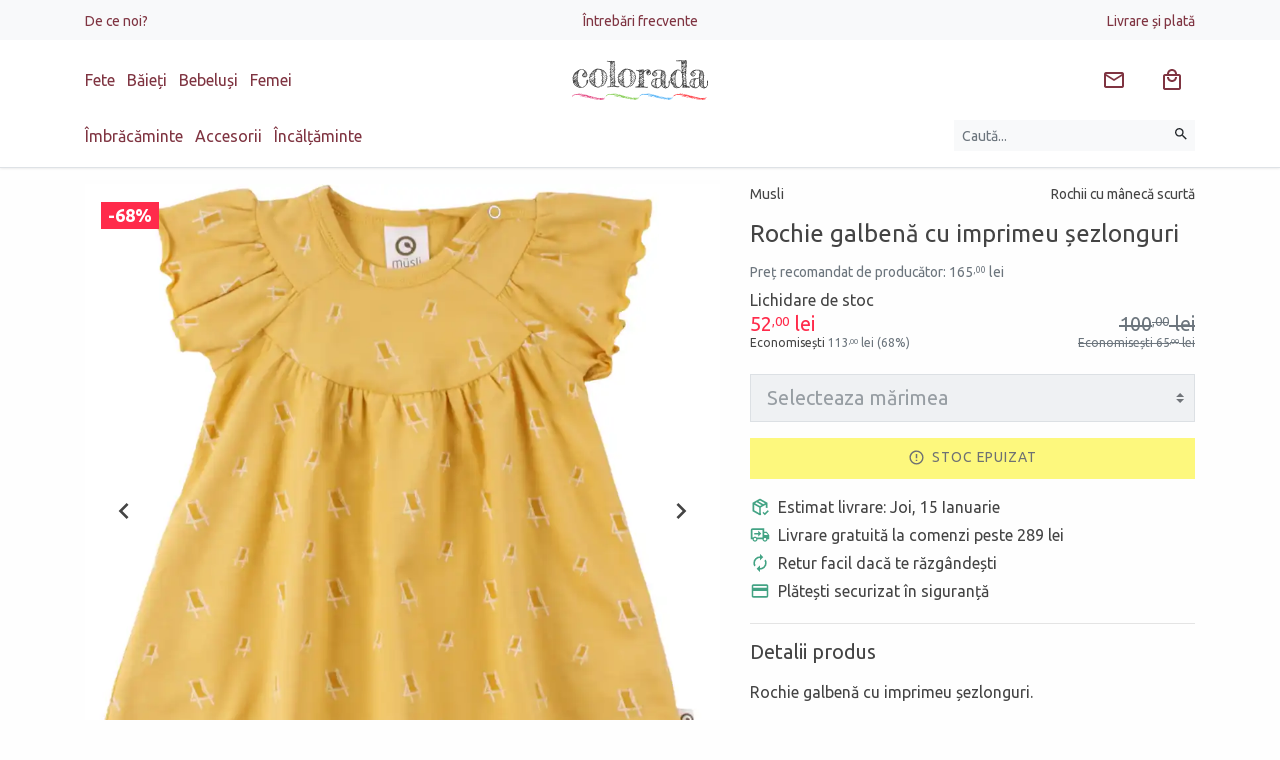

--- FILE ---
content_type: text/html; charset=UTF-8
request_url: https://www.colorada.ro/rochie-galbena-cu-imprimeu-sezlonguri-7361/
body_size: 29154
content:
<!DOCTYPE html>
<html lang="ro">
<head itemscope itemtype="http://schema.org/WebSite">

	<meta charset="utf-8">
	<meta http-equiv="X-UA-Compatible" content="IE=edge">
	<meta name="viewport" content="width=device-width, initial-scale=1.0, minimum-scale=1, maximum-scale=1" />

	<title>Rochie galbenă cu imprimeu șezlonguri Musli - Colorada</title>
	<meta name="Description" content="Rochie galbenă cu imprimeu șezlonguri. Realizată din cel mai fin bumbac organic certificat GOTS. Se închide cu capse. Rochie cu mânecă scurtă Musli mărimile 74 (9-12 luni)" />	
	<link rel="preconnect" href="https://www.google-analytics.com" />
	<link rel="preconnect" href="https://www.facebook.com" />
	
	<link rel="dns-prefetch" href="https://cdn.colorada.ro" />
	<link rel="dns-prefetch" href="https://media.colorada.ro" />
	
	<link rel="preload" as="style" href="https://cdn.colorada.ro/min/colorada.css?v=1766475283" />
	
	<link rel="preload" as="script" href="https://cdn.colorada.ro/min/kernel/ldr.js?v=1763647091" />
	<link rel="preload" as="script" href="https://cdn.colorada.ro/min/kernel/lib.js?v=1755010599" />
	
	<meta name="apple-mobile-web-app-capable" content="yes" />
	<meta name="apple-mobile-web-app-status-bar-style" content="black-translucent" />
	
	<link rel="canonical" href="https://www.colorada.ro/rochie-galbena-cu-imprimeu-sezlonguri-7361/"/>			
		
		
		
	<meta itemprop="name" content="Rochie galbenă cu imprimeu șezlonguri Musli"/>
	<meta itemprop="description" content="Rochie galbenă cu imprimeu șezlonguri. Realizată din cel mai fin bumbac organic certificat GOTS. Se închide cu capse. Rochie cu mânecă scurtă Musli mărimile 74 (9-12 luni)"/>
	<meta itemprop="image" content="https://media.colorada.ro/media/products/green-cotton/gc2132-1.jpg?w=1200"/>
	
		
	<meta name="google-site-verification" content="1636d4960026f455">
		
	<meta name="msvalidate.01" content="BE9EA5CE7C6FEE18F7FA288122170DC6" />
		
	<meta property="og:title" content="Rochie galbenă cu imprimeu șezlonguri Musli" /> 
	<meta property="og:description" content="Rochie galbenă cu imprimeu șezlonguri. Realizată din cel mai fin bumbac organic certificat GOTS. Se închide cu capse. Rochie cu mânecă scurtă Musli mărimile 74 (9-12 luni)" /> 
	<meta property="og:image" content="https://media.colorada.ro/media/products/green-cotton/gc2132-1.jpg?w=1200" /> 
	<meta property="og:url" content="https://www.colorada.ro/rochie-galbena-cu-imprimeu-sezlonguri-7361/" /> 
	<meta property="og:type" content="article" /> 
	<meta property="fb:pages" content="colorada.ro" />
	<meta property="fb:app_id" content="2578353562219389"/>
	<meta property="og:site_name" content="Colorada" />
	
	<meta name="twitter:card" content="summary_large_image">
	<meta name="twitter:title" content="Rochie galbenă cu imprimeu șezlonguri Musli">
	<meta name="twitter:image" content="https://media.colorada.ro/media/products/green-cotton/gc2132-1.jpg?w=1200">
	<meta name="twitter:domain" content="https://www.colorada.ro">
	
		<script type="application/ld+json">{"@context":"https:\/\/schema.org\/","@type":"Product","name":"Rochie galben\u0103 cu imprimeu \u0219ezlonguri","image":["https:\/\/media.colorada.ro\/media\/products\/green-cotton\/gc2132-1.jpg","https:\/\/media.colorada.ro\/media\/products\/green-cotton\/gc2132-2.jpg"],"description":"Rochie galben\u0103 cu imprimeu \u0219ezlonguri. Realizat\u0103 din cel mai fin bumbac organic certificat GOTS. Se \u00eenchide cu capse pe um\u0103r. Are m\u00e2nec\u0103 scurt\u0103 tip","sku":"GC2132","url":"https:\/\/www.colorada.ro\/rochie-galbena-cu-imprimeu-sezlonguri-7361\/","brand":{"@type":"Brand","name":"Musli","url":"https:\/\/www.colorada.ro\/green-cotton\/musli\/"},"offers":[{"@type":"Offer","name":"Rochie galben\u0103 cu imprimeu \u0219ezlonguri (74)","sku":"GC2132.74","url":"https:\/\/www.colorada.ro\/rochie-galbena-cu-imprimeu-sezlonguri-7361\/?vid=7362","priceCurrency":"RON","price":52,"priceValidUntil":"2026-01-28","availability":"https:\/\/schema.org\/OutOfStock","seller":{"@type":"Organization","name":"Colorada"}}]}</script>
		
		<script>dataLayer = [{"product_ids":7361,"page_type":"product","total_value":100}];</script>
				
		
	<link rel="apple-touch-icon" type="image/png" sizes="57x57" href="https://media.zentiful.shop/media/0/0/0/colorada-symb.png?w=57&h=57">
	<link rel="apple-touch-icon" type="image/png" sizes="60x60" href="https://media.zentiful.shop/media/0/0/0/colorada-symb.png?w=60&h=60">
	<link rel="apple-touch-icon" type="image/png" sizes="72x72" href="https://media.zentiful.shop/media/0/0/0/colorada-symb.png?w=72&h=72">
	<link rel="apple-touch-icon" type="image/png" sizes="76x76" href="https://media.zentiful.shop/media/0/0/0/colorada-symb.png?w=76&h=76">
	<link rel="apple-touch-icon" type="image/png" sizes="114x114" href="https://media.zentiful.shop/media/0/0/0/colorada-symb.png?w=114&h=114">
	<link rel="apple-touch-icon" type="image/png" sizes="120x120" href="https://media.zentiful.shop/media/0/0/0/colorada-symb.png?w=120&h=120">
	<link rel="apple-touch-icon" type="image/png" sizes="144x144" href="https://media.zentiful.shop/media/0/0/0/colorada-symb.png?w=144&h=144">
	<link rel="apple-touch-icon" type="image/png" sizes="152x152" href="https://media.zentiful.shop/media/0/0/0/colorada-symb.png?w=152&h=152">
	<link rel="apple-touch-icon" type="image/png" sizes="180x180" href="https://media.zentiful.shop/media/0/0/0/colorada-symb.png?w=180&h=180">
		
	<link rel="icon" type="image/png" sizes="16x16" href="https://media.zentiful.shop/media/0/0/0/colorada-symb.png?w=16&h=16">
	<link rel="icon" type="image/png" sizes="32x32" href="https://media.zentiful.shop/media/0/0/0/colorada-symb.png?w=32&h=32">
	<link rel="icon" type="image/png" sizes="96x96" href="https://media.zentiful.shop/media/0/0/0/colorada-symb.png?w=96&h=96">
	<link rel="icon" type="image/png" sizes="192x192" href="https://media.zentiful.shop/media/0/0/0/colorada-symb.png?w=192&h=192">
		
	<meta name="msapplication-TileColor" content="#02bb8c">
	<meta name="msapplication-TileImage" content="https://media.zentiful.shop/media/0/0/0/colorada-symb.png?w=144&h=144">
	<meta name="theme-color" content="#fff">
	
	<link rel="icon" type="image/png" href="https://media.zentiful.shop/media/0/0/0/colorada-symb.png?w=64&h=64" />
	<link rel="shortcut icon" type="image/x-icon" href="https://www.colorada.ro/favicon.ico" />
	
		
	<link rel="manifest" href="https://www.colorada.ro/manifest.json">
	

		<link id="link-custom-app" href="https://cdn.colorada.ro/min/colorada.css?v=1766475283" rel="stylesheet">
		
	
	<!--[if lt IE 9]>
	<script src="https://oss.maxcdn.com/html5shiv/3.7.2/html5shiv.min.js"></script>
	<script src="https://oss.maxcdn.com/respond/1.4.2/respond.min.js"></script>
	<![endif]-->
	
	<script>
		
		var CS_DFR = {"status":"request","allows":["necessary",""],"allow_necessary":true,"allow_functionality":false,"allow_performance":false,"allow_advertising":false,"agreement_stamp":0};
		var GA_GCM = '';
		
		var GA_MEASUREMENT_ID = 'G-BXBDE76FCC';
		var AW_MEASUREMENT_ID = 'AW-751095976';
		var FB_MEASUREMENT_ID = '2453932731489937';
		
		window.dataLayer = window.dataLayer || [];
		function gtag() { dataLayer.push(arguments); }

		if ('request' == CS_DFR.status) {
		
			gtag('consent', 'default', {

				'functionality_storage': 'denied',
				'personalization_storage': 'denied',
				'security_storage': 'denied',

				'ad_storage': 'denied',
				'analytics_storage': 'denied',
				
				'ad_user_data': 'denied',
				'ad_personalization': 'denied',

				'wait_for_update': 500

			});

		}
		else {
			
			gtag('consent', 'default', {
			
				functionality_storage: 	CS_DFR.allow_functionality ? 'granted' : 'denied',
				personalization_storage: CS_DFR.allow_functionality ? 'granted' : 'denied',
				security_storage: 		CS_DFR.allow_functionality ? 'granted' : 'denied',

				analytics_storage: 		CS_DFR.allow_performance || CS_DFR.allow_advertising ? 'granted' : 'denied',
				ad_storage: 			CS_DFR.allow_advertising ? 'granted' : 'denied',

				ad_user_data: 			CS_DFR.allow_advertising ? 'granted' : 'denied',
				ad_personalization: 	CS_DFR.allow_advertising ? 'granted' : 'denied'
				
			});
					
		}

		if (!CS_DFR.allow_performance) gtag('set', 'url_passthrough', true);
		if (!CS_DFR.allow_advertising) gtag('set', 'ads_data_redaction', true);
		
	</script>

		
	<!-- Google Tag Manager -->
	
	<script id="gtm-tracking">(function(w,d,s,l,i){w[l]=w[l]||[];w[l].push({'gtm.start':
	new Date().getTime(),event:'gtm.js'});var f=d.getElementsByTagName(s)[0],
	j=d.createElement(s),dl=l!='dataLayer'?'&l='+l:'';j.async=true;j.src=
	'https://www.googletagmanager.com/gtm.js?id='+i+dl;f.parentNode.insertBefore(j,f);
	})(window,document,'script','dataLayer','GTM-NLFG6CHK');</script>
	
	<!-- End Google Tag Manager -->

		
	
	<script>var _DC = [], defer_call = function (f) { _DC.push(f); };</script>
	
</head>

<body class="">

	<header id="header" class="text-center border-bottom">
		
							
				
		<div class="bg-light py-2 d-none d-lg-block">
			
			<div class="container">
				
				<ul class="list-inline d-flex justify-content-between align-content-center align-items-center m-0">
					
					
					<li class="list-inline-item mr-auto text-left" style="flex-basis: 50%;">

						<a href="/de-ce-noi/" class="small">De ce noi?</a>

					</li>

					
					<li class="list-inline-item mx-auto flex-grow-0" style="flex-basis: 50%;">

						<a href="/intrebari-frecvente/" class="small">Întrebări frecvente</a>

					</li>

					
					<li class="list-inline-item ml-auto text-right" style="flex-basis: 50%;">

						<a href="/livrare-si-plata/" class="small">Livrare și plată</a>

					</li>

											
				</ul>
				
			</div>
			
		</div>
		
				
						
		<div class="container">
		
			<div class="d-flex justify-content-between align-content-center align-items-center py-3">
				
								
				<div class="mr-auto text-left d-none d-md-block" style="flex-basis: 50%;">
					
					<div class="d-none d-md-block">
					
						<ul class="list-inline m-0 header-collections-list">
	
								
							<li class="list-inline-item">
							
								<a href="/fete/" data-type="collection" data-related-id="1529" rel="category">
									Fete
								</a>
	
							</li>
	
								
							<li class="list-inline-item">
							
								<a href="/baieti/" data-type="collection" data-related-id="1530" rel="category">
									Băieți
								</a>
	
							</li>
	
								
							<li class="list-inline-item">
							
								<a href="/bebelusi/" data-type="collection" data-related-id="1528" rel="category">
									Bebeluși
								</a>
	
							</li>
	
								
							<li class="list-inline-item">
							
								<a href="/adulti/femei/" data-type="collection" data-related-id="2347" rel="category">
									Femei
								</a>
	
							</li>
	
								
						</ul>
						
					</div>
					
					
				</div>
				
				
				<div class="mr-auto text-left d-block d-md-none flex-shrink-1 pr-3">
						
					<button type="button" class="slide-menu-toggle btn" data-target="#slide-menu" aria-label="Meniu" data-loading-text="&lt;svg style=&quot;margin: auto; background: none; display: inline-block; shape-rendering: auto; &quot; width=&quot;24px&quot; height=&quot;24px&quot; viewBox=&quot;0 0 100 100&quot; preserveAspectRatio=&quot;xMidYMid&quot;&gt;&lt;circle cx=&quot;50&quot; cy=&quot;50&quot; fill=&quot;none&quot; stroke=&quot;currentColor&quot; stroke-width=&quot;10&quot; r=&quot;35&quot; stroke-dasharray=&quot;164.93361431346415 56.97787143782138&quot; transform=&quot;rotate(330.06 50 50)&quot;&gt;&lt;animateTransform attributeName=&quot;transform&quot; type=&quot;rotate&quot; repeatCount=&quot;indefinite&quot; dur=&quot;1s&quot; values=&quot;0 50 50;360 50 50&quot; keyTimes=&quot;0;1&quot;&gt;&lt;/animateTransform&gt;&lt;/svg&gt;"><svg style="width: 24px; height: 24px; margin-top: 0px" viewBox="0 0 24 24"><title>Meniu</title><path fill="currentColor" d="M3,6H21V8H3V6M3,11H21V13H3V11M3,16H21V18H3V16Z" /></svg></button>
					
				</div>

				<a class="navbar-brand mx-auto text-left text-md-center flex-grow-0 py-0 py-lg-1" href="https://www.colorada.ro" rel="home" style="flex-basis: 50%;">
					<img src="https://cdn.colorada.ro/img/colorada-logo.svg" alt="Colorada" style="min-height: 32px" />
				</a>
				
				<div class="ml-auto text-right" style="flex-basis: 50%;">
					
					<ul class="list-inline buttons-list m-0">

						
						<li class="list-inline-item srch-sync d-md-none" data-bind="search">
					
							<a href="/cautare/" title="Caută hăinuțe pentru copii" class="btn btn-link" data-toggle="collapse" data-target=".search-collapse">
								<svg style="width: 24px; height: 24px; margin-top: 0px" viewBox="0 0 24 24"><title>Căutare</title><path fill="currentColor" d="M9.5,3A6.5,6.5 0 0,1 16,9.5C16,11.11 15.41,12.59 14.44,13.73L14.71,14H15.5L20.5,19L19,20.5L14,15.5V14.71L13.73,14.44C12.59,15.41 11.11,16 9.5,16A6.5,6.5 0 0,1 3,9.5A6.5,6.5 0 0,1 9.5,3M9.5,5C7,5 5,7 5,9.5C5,12 7,14 9.5,14C12,14 14,12 14,9.5C14,7 12,5 9.5,5Z" /></svg>							</a>
							
						</li>
						
						<li class="list-inline-item news-sync hidden-xs" data-bind="news" rel="nofollow">
					
							<a href="#newsletter" title="Abonează-te la newsletter" class="btn btn-link btn-badge" data-load-modal="subscribe">
								<svg style="margin: auto; background: none; display: inline-block; shape-rendering: auto; margin-top: 0px" width="24px" height="24px" viewBox="0 0 24 24" preserveAspectRatio="xMidYMid"><title>Email</title><path fill="currentColor" d="M22 6C22 4.9 21.1 4 20 4H4C2.9 4 2 4.9 2 6V18C2 19.1 2.9 20 4 20H20C21.1 20 22 19.1 22 18V6M20 6L12 11L4 6H20M20 18H4V8L12 13L20 8V18Z" /></svg>							</a>
							
						</li>
						
												
												
						<li class="list-inline-item cart-sync" data-bind="cart">
					
							<a href="/cos-cumparaturi/" title="Coș de cumpărături" class="btn btn-link btn-badge" rel="nofollow">
								<svg style="width: 24px; height: 24px; margin-top: 0px" viewBox="0 0 24 24"><title>Cumparaturi</title><path fill="currentColor"  d="M19 6H17C17 3.2 14.8 1 12 1S7 3.2 7 6H5C3.9 6 3 6.9 3 8V20C3 21.1 3.9 22 5 22H19C20.1 22 21 21.1 21 20V8C21 6.9 20.1 6 19 6M12 3C13.7 3 15 4.3 15 6H9C9 4.3 10.3 3 12 3M19 20H5V8H19V20M12 12C10.3 12 9 10.7 9 9H7C7 11.8 9.2 14 12 14S17 11.8 17 9H15C15 10.7 13.7 12 12 12Z" /></svg>								<small class="badge badge-danger d-none" data-sync="cart.subtotal.count;toggle:cart.subtotal.count|_NV:d-none">0</small>
							</a>
							
						</li>
						
					</ul>
					
				</div>
				
			</div>
			
		</div>
		
				
		<div class="container collapse search-collapse">

			<div class="d-flex justify-content-between align-content-center align-items-center pb-3">
				
				<div class="mr-auto text-left flex-grow-0 d-none d-md-block" style="flex-basis: 80%;">
	
						
					<ul class="list-inline m-0 header-categories-list">
						
						
						<li class="list-inline-item hover-menu-item" data-target="#hover-menu-1001">

							<a class="hover-menu-link" href="/imbracaminte/" rel="category">
								Îmbrăcăminte							</a>

						</li>

						
						<li class="list-inline-item hover-menu-item" data-target="#hover-menu-1013">

							<a class="hover-menu-link" href="/accesorii/" rel="category">
								Accesorii							</a>

						</li>

						
						<li class="list-inline-item hover-menu-item" data-target="#hover-menu-1017">

							<a class="hover-menu-link" href="/incataminte/" rel="category">
								Încălțăminte							</a>

						</li>

							
					</ul>
	
						
				</div>
				
				<div class="ml-auto text-right flex-grow-1">
					
										
					<form class="form-inline text-right" method="get" action="/cautare/">
					
						<label class="sr-only">Căutare</label>
						
						<div class="input-group w-100">
						
							<input type="text" name="q" value="" class="form-control form-control-sm bg-light border-0" placeholder="Caută..." aria-label="Caută produse">
							
							<div class="input-group-append">
								<button type="submit" class="btn btn-sm btn-light" title="Caută" aria-label="Caută"><svg style="width: 16px; height: 16px; margin-top: -3px" viewBox="0 0 24 24"><title>Căutare</title><path fill="currentColor" d="M9.5,3A6.5,6.5 0 0,1 16,9.5C16,11.11 15.41,12.59 14.44,13.73L14.71,14H15.5L20.5,19L19,20.5L14,15.5V14.71L13.73,14.44C12.59,15.41 11.11,16 9.5,16A6.5,6.5 0 0,1 3,9.5A6.5,6.5 0 0,1 9.5,3M9.5,5C7,5 5,7 5,9.5C5,12 7,14 9.5,14C12,14 14,12 14,9.5C14,7 12,5 9.5,5Z" /></svg></button>
							</div>
	
						</div>
							
					</form>
					
				</div>
				
			</div>
			
			<div id="hover-menu-overlayer" class="text-left bg-light"></div>
			
		</div>
		
			
	</header>
	
			
				
				
		
	<div id="container" class="page-wrapper">

		<main id="contents">

			<!-- AJAX_PAGE_BEGIN -->

 	<div class="container product-view product-view-7361 my-0 my-sm-3" data-product-view="{&quot;id&quot;:7361,&quot;name&quot;:&quot;Rochie galben\u0103 cu imprimeu \u0219ezlonguri&quot;,&quot;category&quot;:{&quot;id&quot;:2134,&quot;name&quot;:&quot;Rochii cu m\u00e2nec\u0103 scurt\u0103&quot;},&quot;vendor&quot;:{&quot;id&quot;:1826,&quot;name&quot;:&quot;Musli&quot;},&quot;price&quot;:100,&quot;campaign_price&quot;:52}" itemscope itemtype="https://schema.org/Product">
		
		<div class="row">
			
			<div class="product-content col-12 col-md-6 col-lg-5 order-2 product-block mb-3">
		
				<div class="d-flex small product-categorisation mb-3">
			
					<div class="product-vendor-label">Musli</div>					
					<div class="ml-auto text-right product-category-name">Rochii cu mânecă scurtă</div>					
				</div>
				
				<h1 class="h4 my-3 product-title" itemprop="name">Rochie galbenă cu imprimeu șezlonguri</h1>
				
								
				<div class="d-flex flex-wrap product-prices campaign-pricing my-3" itemprop="offers" itemscope itemtype="https://schema.org/Offer">
				
					<meta itemprop="priceCurrency" content="RON">
					
										<div class="text-muted product-full-price h5 small" title="RRP" style="flex-basis: 100%">
						Preț recomandat de producător: 165<span class="price-decimals">,00</span> lei
					</div>
										
					<div class="product-campaign-label" style="flex-basis: 100%">Lichidare de stoc</div>
					
					<div class="mr-auto text-left product-campaign-price h5">
						<span class="text-danger" itemprop="price" content="52" title="Preț de vânzare">52<span class="price-decimals">,00</span> lei</span>
						<div style="font-size: .75rem;">Economisești <span class="text-muted">113<span class="price-decimals">,00</span> lei (68%)</span></div>					</div>

					<div class="ml-auto text-right text-muted product-sell-price h5 text-strikethrough">
						<span class="text-muted">100<span class="price-decimals">,00</span> lei</span>
						<div style="font-size: .75rem;">Economisești <span class="text-muted">65<span class="price-decimals">,00</span> lei</span></div>					</div>
					
					<link itemprop="availability" href="https://schema.org/OutOfStock" />
					
				 </div>
				
				
						        
		        <form method="post" action="https://www.colorada.ro/ajax/cart" class="product-form" data-code="app.cart.product">
			        
			        <input type="hidden" name="request" value="add-item" />
				    <input type="hidden" name="product_id" value="7361" data-product="{&quot;id&quot;:7361,&quot;name&quot;:&quot;Rochie galben\u0103 cu imprimeu \u0219ezlonguri&quot;,&quot;price&quot;:100,&quot;compare_at_price&quot;:165,&quot;discount&quot;:39}" data-inventory="" />
					
					<div class="product-card-actions my-3">
			        
			            						
							<div class="form-group">
								
								<select class="custom-select custom-select-lg" name="variant_id" disabled>
								
									<option value="" selected disabled>Selecteaza mărimea</option>
									
																		
									<option value="7362" data-variant="{&quot;id&quot;:7362,&quot;name&quot;:&quot;74&quot;,&quot;price&quot;:100,&quot;compare_at_price&quot;:165,&quot;discount&quot;:39}" data-inventory="" disabled>Marime 74 (9-12 luni) (Stoc epuizat)</option>
									
																		
								</select>
								
							</div>
					        
				        			        
				        				        
				        <button type="submit" class="btn btn-block btn-lg btn-warning" 
				        	data-submit-text="&lt;svg style=&quot;margin: auto; background: none; display: inline-block; shape-rendering: auto; margin-top: -5px&quot; width=&quot;24px&quot; height=&quot;24px&quot; viewBox=&quot;0 0 100 100&quot; preserveAspectRatio=&quot;xMidYMid&quot;&gt;&lt;circle cx=&quot;50&quot; cy=&quot;50&quot; fill=&quot;none&quot; stroke=&quot;currentColor&quot; stroke-width=&quot;10&quot; r=&quot;35&quot; stroke-dasharray=&quot;164.93361431346415 56.97787143782138&quot; transform=&quot;rotate(330.06 50 50)&quot;&gt;&lt;animateTransform attributeName=&quot;transform&quot; type=&quot;rotate&quot; repeatCount=&quot;indefinite&quot; dur=&quot;1s&quot; values=&quot;0 50 50;360 50 50&quot; keyTimes=&quot;0;1&quot;&gt;&lt;/animateTransform&gt;&lt;/svg&gt; Adăugare..." 
				        	data-complete-text="&lt;svg style=&quot;margin: auto; background: none; display: inline-block; shape-rendering: auto; margin-top: -5px&quot; width=&quot;24px&quot; height=&quot;24px&quot; viewBox=&quot;0 0 24 24&quot; preserveAspectRatio=&quot;xMidYMid&quot;&gt;&lt;path fill=&quot;currentColor&quot; d=&quot;M20,12A8,8 0 0,1 12,20A8,8 0 0,1 4,12A8,8 0 0,1 12,4C12.76,4 13.5,4.11 14.2,4.31L15.77,2.74C14.61,2.26 13.34,2 12,2A10,10 0 0,0 2,12A10,10 0 0,0 12,22A10,10 0 0,0 22,12M7.91,10.08L6.5,11.5L11,16L21,6L19.59,4.58L11,13.17L7.91,10.08Z&quot; /&gt;&lt;/svg&gt; Adăugat în coș" 
				        	data-reservated-text="&lt;span class=&quot;iconize-text alert-icon large-icon&quot;&gt;Rezervat&lt;/span&gt;" 
				        	data-outofstock-text="&lt;span class=&quot;iconize-text alert-icon large-icon&quot;&gt;Stoc epuizat&lt;/span&gt;" 
				        disabled><span class="iconize-text alert-icon large-icon">Stoc epuizat</span></button>
				        
			    	</div>

				</form>
				
				
								
				<div class="product-cards row no-gutters align-items-md-stretch flex-column flex-md-row">
					
					<div class="col-12 mb-3 mb-lg-0">
						
						<div class="iconize-text package-check-icon large-icon primary-icon">Estimat livrare: Joi, 15 Ianuarie</div>
							
					</div>
					
				</div>
				
								
		        
								
								
				<div class="product-cards row no-gutters align-items-md-stretch flex-column flex-md-row">
					
										
					<div class="col-12 mb-3 mb-lg-0 free-shipping-product-card">
						
						<div class="iconize-text delivery-icon large-icon primary-icon">Livrare gratuită la comenzi peste 289 lei</div>
						
					</div>
					
										
					<div class="col-12 mb-3 mb-lg-0 easy-return-product-card">
						
						<div class="iconize-text renew-icon large-icon primary-icon">Retur facil dacă te răzgândești</div>
						
					</div>
					
										
					<div class="col-12 mb-3 mb-lg-0 safe-payment-product-card">
						
						<div class="iconize-text payment-icon large-icon primary-icon">Plătești securizat în siguranță</div>
						
					</div>
					
										
				</div>
				
				<hr />
					
								
				<h2 class="h5 my-3">Detalii produs</h2>

				<div class="product-details"><p>Rochie galbenă cu imprimeu șezlonguri. </p><p>Realizată din cel mai fin bumbac organic certificat GOTS. </p><p>Se închide cu capse pe umăr. </p><p>Are mânecă scurtă tip fluture.</p>
<p>Compoziție: 95% bumbac, 5% elastan.</p></div>
					
								
								
				
								
				
								
				<hr />
				
				<h2 class="h5 my-3">Despre Musli</h2>
					
				<div class="brand-details read-more">
					
					<input type="checkbox" class="read-more-state" id="brand-read-more" />
					
					<div class="read-more-wrap">
						<p><span style="font-weight: 400;">Produsele M&uuml;sli sunt lucrate mare. Alegeți &icirc;n funcție de &icirc;nălțimea copilului sau contactați-ne pentru a vă ajuta să alegeți mărimea perfectă.</span></p><div class="read-more-target">
<p><span style="font-weight: 400;">Bumbacul și l&acirc;na sunt organice, certificat GOTS. Chiar și cei mai micuți copii vor observa c&acirc;t de fine sunt materialele folosite și ce frumos se păstrează spălare după spălare.</span></p>
<p>M&uuml;sli este un brand autentic ce oferă hăinuțe confortabile cu imprimeuri &icirc;n culori minunate. Sunt hăinuțe care oferă copiilor libertate de mișcare.</p>
<p>M&uuml;sli este un brand Green Cotton deținut de Novotex, compania care a creat primul tricou din bumbac organic certificat. Este companie adeseori premiată pentru produsele sale. Designul este scandinav, iar hăinuțele sunt realizate &icirc;n Europa. Certificările GOTS (pentru bumbac și l&acirc;nă) și Oeko-Tex Standard 100 (pentru produsele din poliester reciclat) confirmă atenția companiei pentru mediu și dezvoltare durabilă.</p>
</div>
					</div>
					
					<label for="brand-read-more" class="read-more-trigger"></label>
				
				</div>
				
								
								
				<hr />
				
				<div class="product-labels">
				
											
						<span itemprop="brand" itemscope itemtype="https://schema.org/Brand"><a href="https://www.colorada.ro/green-cotton/musli/" itemprop="url"><span itemprop="name">Musli</span></a></span>;
						
										
											
												<a href="/bebelusi/">Bebeluși</a>; 
												<a href="/reduceri/lichidare-stoc/">Lichidare de stoc</a>; 
												<a href="/fete/">Fete</a>; 
												
										
											
												<a href="/imbracaminte/rochii/rochii-cu-maneca-scurta/">Rochii cu mânecă scurtă</a>; 
												
										
										
																		<a href="/imbracaminte/rochii/rochii-cu-maneca-scurta/green-cotton/musli/">Rochii cu mânecă scurtă Musli</a>; 																								<a href="/imbracaminte/rochii/green-cotton/musli/">Rochii Musli</a>. 																		
									
				</div>
					
				
				
			</div>
			
						
			<div class="col-12 col-md-6 col-lg-7 order-1 mb-3 product-images">
				
				<div class="py-3 p-lg-0">
		
					<figure class="product-figure">
					
						<div class="product-image-loader text-primary d-none"><svg style="margin: auto; background: none; display: inline-block; shape-rendering: auto; " width="40px" height="40px" viewBox="0 0 100 100" preserveAspectRatio="xMidYMid"><circle cx="50" cy="50" fill="none" stroke="currentColor" stroke-width="10" r="35" stroke-dasharray="164.93361431346415 56.97787143782138" transform="rotate(330.06 50 50)"><animateTransform attributeName="transform" type="rotate" repeatCount="indefinite" dur="1s" values="0 50 50;360 50 50" keyTimes="0;1"></animateTransform></svg></div>
						
											
						<div class="product-overlayer h4 m-0 pt-3 pl-3" title="Discount față de RRP">
							<span class="badge badge-danger">-68%</span>
						</div>
					
												
												
						<div class="product-image-prev">
							<svg style="margin: auto; background: none; display: inline-block; shape-rendering: auto; margin-top: 0px" width="32px" height="32px" viewBox="0 0 24 24" preserveAspectRatio="xMidYMid"><path fill="currentColor" d="M15.41,16.58L10.83,12L15.41,7.41L14,6L8,12L14,18L15.41,16.58Z" /></svg>						</div>
						
						<div class="product-image-next">
							<svg style="margin: auto; background: none; display: inline-block; shape-rendering: auto; margin-top: 0px" width="32px" height="32px" viewBox="0 0 24 24" preserveAspectRatio="xMidYMid"><path fill="currentColor" d="M8.59,16.58L13.17,12L8.59,7.41L10,6L16,12L10,18L8.59,16.58Z" /></svg>						</div>
						
												
						<div class="product-image w-100 h-100 d-flex">
						
							
		<picture class="image image-1-1" data-width="960" data-height="960">
	
					
						<source media="(max-width:480px)" srcset="https://media.colorada.ro/media/products/green-cotton/gc2132-1.jpg?w=480&h=480&q=50&v=1641554696" />
						<source media="(max-width:768px)" srcset="https://media.colorada.ro/media/products/green-cotton/gc2132-1.jpg?w=560&h=560&q=50&v=1641554696" />
						<source media="(max-width:992px)" srcset="https://media.colorada.ro/media/products/green-cotton/gc2132-1.jpg?w=360&h=360&q=50&v=1641554696" />
						<source media="(max-width:1200px)" srcset="https://media.colorada.ro/media/products/green-cotton/gc2132-1.jpg?w=560&h=560&q=50&v=1641554696" />
				
		<img src="https://media.colorada.ro/media/products/green-cotton/gc2132-1.jpg?w=960&h=960&q=50&v=1641554696" class="w-100 h-100 m-auto image-fit-contain" alt="Rochie galbenă cu imprimeu șezlonguri" draggable="false" itemprop="image" />
				
	</picture>
	
		
														
							<div class="product-zoom" style="position: absolute; left: 0; top: 0; right: 0; bottom: 0"></div>
							
						</div>
						
					</figure>
					
				</div>
				
								
								
				<div class="product-thumbs-container" style="overflow: hidden; position: relative; height: 80px;">
				
					<div class="product-thumbs d-flex justify-content-center flex-nowrap h-slider" style="position: absolute; overflow-x: scroll; top: 0; left: 0; right: 0; bottom: -17px;">
					
												
						<div class="product-thumb bg-light active" data-image="https://media.colorada.ro/media/products/green-cotton/gc2132-1.jpg?w=960&h=960&q=50" data-image-id="0">
					
							<img src="https://media.colorada.ro/media/products/green-cotton/gc2132-1.jpg?w=64&h=64&q=50" alt="Rochie galbenă cu imprimeu șezlonguri" class="border" draggable="false" style="width: 64px; height: 64px" />
						
						</div>
						
												
						<div class="product-thumb bg-light" data-image="https://media.colorada.ro/media/products/green-cotton/gc2132-2.jpg?w=960&h=960&q=50" data-image-id="0">
					
							<img src="https://media.colorada.ro/media/products/green-cotton/gc2132-2.jpg?w=64&h=64&q=50" alt="Rochie galbenă cu imprimeu șezlonguri" class="border" draggable="false" style="width: 64px; height: 64px" />
						
						</div>
						
												
					</div>
					
				</div>
				
								
			</div>
			
						
		</div>
		
	</div>
	
	<div class="container">
	
				
		<hr class="my-3" />
		
		<h2>Rochii cu mânecă scurtă</h2>
		
				<p> Recomandări și rochii cu mânecă scurtă pentru copii fete. </p>
		
		<div class="slider products-slider slider-x">
				
			<div class="slides row" data-product-list="Recomandări: Rochie galbenă cu imprimeu șezlonguri" data-product-type="Related" itemscope itemtype="https://schema.org/ItemList">
			
				
					<div class="slide col-6 col-md-4 col-xl-3 col-xxl-2">
				
							
		
		
	<div class="card border-0 product-card" data-product-item="{&quot;id&quot;:6972,&quot;name&quot;:&quot;Rochie asimetric\u0103 bleu cu imprimeu Koala&quot;,&quot;vendor&quot;:{&quot;id&quot;:1827,&quot;name&quot;:&quot;Drappa Dot&quot;}}" itemprop="itemListElement" itemscope itemtype="https://schema.org/Product">
	
		<meta itemprop="position" content="1" />
		
		<figure class="product-card-figure card-img mb-0 img-responsive img-responsive-4by3">
		
			<a href="https://www.colorada.ro/rochie-asimetrica-bleu-cu-imprimeu-koala-6972/" title="Rochie asimetrică bleu cu imprimeu Koala" class="product-card-link product-card-image-link" itemprop="url">
				
				<div class="product-card-overlayer p-3">
					
										<span class="badge badge-danger" title="Discount față de prețul recomandat de producător">-60%</span>
										
				</div>
							
								
					
		<picture data-width="360" data-height="360">
	
					
						<source media="(max-width:480px)" srcset="https://media.colorada.ro/media/products/green-cotton/gc2001.jpg?w=240&h=240&q=50&p=m&v=1661944339" />
						<source media="(max-width:768px)" srcset="https://media.colorada.ro/media/products/green-cotton/gc2001.jpg?w=240&h=240&q=50&p=m&v=1661944339" />
						<source media="(max-width:992px)" srcset="https://media.colorada.ro/media/products/green-cotton/gc2001.jpg?w=240&h=240&q=50&p=m&v=1661944339" />
						<source media="(max-width:1200px)" srcset="https://media.colorada.ro/media/products/green-cotton/gc2001.jpg?w=240&h=240&q=50&p=m&v=1661944339" />
						<source media="(max-width:1600px)" srcset="https://media.colorada.ro/media/products/green-cotton/gc2001.jpg?w=360&h=360&q=50&p=m&v=1661944339" />
				
		<img src="https://media.colorada.ro/media/products/green-cotton/gc2001.jpg?w=360&h=360&q=50&p=m&v=1661944339" loading="lazy" class="product-card-image w-100 h-100 p-1 image-fit-cover" alt="Rochie asimetrică bleu cu imprimeu Koala" draggable="false" itemprop="image" />
				
	</picture>
	
						
										
												
			</a>	
				
		</figure>
		
		<div class="card-block product-card-block mb-3">
			
			<a href="https://www.colorada.ro/rochie-asimetrica-bleu-cu-imprimeu-koala-6972/" title="Rochie asimetrică bleu cu imprimeu Koala" class="product-card-link product-card-title-link" itemprop="url">
				
				<div class="d-flex small product-card-prices mb-3" itemprop="offers" itemscope itemtype="https://schema.org/Offer">
				
					<meta itemprop="priceCurrency" content="RON" />
					
										<link itemprop="availability"  href="https://schema.org/InStock" />
								
								
					<div>
						<div class="product-card-vendor-label">Drappa Dot</div>
						<div class="product-card-campaign-label text-muted">Lichidare de stoc</div>
					</div>
					
					<div class="ml-auto text-right text-danger text-nowrap">
						<div class="product-card-sell-price" title="Preț de vânzare" itemprop="price" content="48">48<span class="price-decimals">,00</span> lei</div>
						<div class="text-muted text-strikethrough" title="Preț recomandat de producător">120<span class="price-decimals">,00</span> lei</div>
					</div>
				
									
				</div>
				
				<h4 class="card-title product-card-title h6" itemprop="name">
		            Rochie asimetrică bleu cu imprimeu Koala
		        </h4>
		        
		    </a>
		    
		    		    <div class="product-card-variants small mb-3">
			    <span class="text-muted">Mărimi:</span> 
			    				<a href="https://www.colorada.ro/rochie-asimetrica-bleu-cu-imprimeu-koala-6972/?vid=6973" class="product-card-variant" title="Mărimea 56">56</a>, 								<a href="https://www.colorada.ro/rochie-asimetrica-bleu-cu-imprimeu-koala-6972/?vid=6974" class="product-card-variant" title="Mărimea 62">62</a>, 								<a href="https://www.colorada.ro/rochie-asimetrica-bleu-cu-imprimeu-koala-6972/?vid=6975" class="product-card-variant" title="Mărimea 68">68</a>, 								<a href="https://www.colorada.ro/rochie-asimetrica-bleu-cu-imprimeu-koala-6972/?vid=6976" class="product-card-variant" title="Mărimea 74">74</a>, 								<a href="https://www.colorada.ro/rochie-asimetrica-bleu-cu-imprimeu-koala-6972/?vid=6977" class="product-card-variant text-muted text-strikethrough disabled" title="Mărimea 80">80</a>, 								<a href="https://www.colorada.ro/rochie-asimetrica-bleu-cu-imprimeu-koala-6972/?vid=6978" class="product-card-variant text-muted text-strikethrough disabled" title="Mărimea 86">86</a>, 								<a href="https://www.colorada.ro/rochie-asimetrica-bleu-cu-imprimeu-koala-6972/?vid=6979" class="product-card-variant text-muted text-strikethrough disabled" title="Mărimea 92">92</a>							</div>
		    	        
	        	        
	        	        
	    </div>
		
	</div>
	
					</div>
				
				
					<div class="slide col-6 col-md-4 col-xl-3 col-xxl-2">
				
							
		
		
	<div class="card border-0 product-card" data-product-item="{&quot;id&quot;:6094,&quot;name&quot;:&quot;Rochie cu m\u00e2nec\u0103 scurt\u0103 \u0219i imprimeu pira\u021bi&quot;,&quot;vendor&quot;:{&quot;id&quot;:2120,&quot;name&quot;:&quot;Me&amp;I&quot;}}" itemprop="itemListElement" itemscope itemtype="https://schema.org/Product">
	
		<meta itemprop="position" content="2" />
		
		<figure class="product-card-figure card-img mb-0 img-responsive img-responsive-4by3">
		
			<a href="https://www.colorada.ro/rochie-cu-maneca-scurta-si-imprimeu-pirati-6094/" title="Rochie cu mânecă scurtă și imprimeu pirați" class="product-card-link product-card-image-link" itemprop="url">
				
				<div class="product-card-overlayer p-3">
					
										<span class="badge badge-danger" title="Discount față de prețul recomandat de producător">-62%</span>
										
				</div>
							
								
					
		<picture data-width="360" data-height="360">
	
					
						<source media="(max-width:480px)" srcset="https://media.colorada.ro/media/1000/0/0/mi21-1.png?w=240&h=240&q=50&p=m&v=1627285330" />
						<source media="(max-width:768px)" srcset="https://media.colorada.ro/media/1000/0/0/mi21-1.png?w=240&h=240&q=50&p=m&v=1627285330" />
						<source media="(max-width:992px)" srcset="https://media.colorada.ro/media/1000/0/0/mi21-1.png?w=240&h=240&q=50&p=m&v=1627285330" />
						<source media="(max-width:1200px)" srcset="https://media.colorada.ro/media/1000/0/0/mi21-1.png?w=240&h=240&q=50&p=m&v=1627285330" />
						<source media="(max-width:1600px)" srcset="https://media.colorada.ro/media/1000/0/0/mi21-1.png?w=360&h=360&q=50&p=m&v=1627285330" />
				
		<img src="https://media.colorada.ro/media/1000/0/0/mi21-1.png?w=360&h=360&q=50&p=m&v=1627285330" loading="lazy" class="product-card-image w-100 h-100 p-1 image-fit-cover" alt="Rochie cu mânecă scurtă și imprimeu pirați" draggable="false" itemprop="image" />
				
	</picture>
	
						
										
												
			</a>	
				
		</figure>
		
		<div class="card-block product-card-block mb-3">
			
			<a href="https://www.colorada.ro/rochie-cu-maneca-scurta-si-imprimeu-pirati-6094/" title="Rochie cu mânecă scurtă și imprimeu pirați" class="product-card-link product-card-title-link" itemprop="url">
				
				<div class="d-flex small product-card-prices mb-3" itemprop="offers" itemscope itemtype="https://schema.org/Offer">
				
					<meta itemprop="priceCurrency" content="RON" />
					
										<link itemprop="availability"  href="https://schema.org/InStock" />
								
								
					<div>
						<div class="product-card-vendor-label">Me&I</div>
						<div class="product-card-campaign-label text-muted">Lichidare de stoc</div>
					</div>
					
					<div class="ml-auto text-right text-danger text-nowrap">
						<div class="product-card-sell-price" title="Preț de vânzare" itemprop="price" content="64">64<span class="price-decimals">,00</span> lei</div>
						<div class="text-muted text-strikethrough" title="Preț recomandat de producător">170<span class="price-decimals">,00</span> lei</div>
					</div>
				
									
				</div>
				
				<h4 class="card-title product-card-title h6" itemprop="name">
		            Rochie cu mânecă scurtă și imprimeu pirați
		        </h4>
		        
		    </a>
		    
		    		    <div class="product-card-variants small mb-3">
			    <span class="text-muted">Mărimi:</span> 
			    				<a href="https://www.colorada.ro/rochie-cu-maneca-scurta-si-imprimeu-pirati-6094/?vid=6095" class="product-card-variant" title="Mărimea 74/80">74/80</a>, 								<a href="https://www.colorada.ro/rochie-cu-maneca-scurta-si-imprimeu-pirati-6094/?vid=6096" class="product-card-variant" title="Mărimea 86/92">86/92</a>, 								<a href="https://www.colorada.ro/rochie-cu-maneca-scurta-si-imprimeu-pirati-6094/?vid=6097" class="product-card-variant text-muted text-strikethrough disabled" title="Mărimea 98/104">98/104</a>							</div>
		    	        
	        	        
	        	        
	    </div>
		
	</div>
	
					</div>
				
				
					<div class="slide col-6 col-md-4 col-xl-3 col-xxl-2">
				
							
		
		
	<div class="card border-0 product-card" data-product-item="{&quot;id&quot;:3852,&quot;name&quot;:&quot;Rochi\u021b\u0103 ro\u0219ie cu volane la baz\u0103 \u0219i imprimeu stelu\u021be&quot;,&quot;vendor&quot;:{&quot;id&quot;:1825,&quot;name&quot;:&quot;Fred&apos;s World&quot;}}" itemprop="itemListElement" itemscope itemtype="https://schema.org/Product">
	
		<meta itemprop="position" content="3" />
		
		<figure class="product-card-figure card-img mb-0 img-responsive img-responsive-4by3">
		
			<a href="https://www.colorada.ro/rochita-rosie-cu-volane-la-baza-si-imprimeu-stelute-3852/" title="Rochiță roșie cu volane la bază și imprimeu steluțe" class="product-card-link product-card-image-link" itemprop="url">
				
				<div class="product-card-overlayer p-3">
					
										<span class="badge badge-danger" title="Discount față de prețul recomandat de producător">-58%</span>
										
				</div>
							
								
					
		<picture data-width="360" data-height="360">
	
					
						<source media="(max-width:480px)" srcset="https://media.colorada.ro/media/products/green-cotton/gc1466.jpg?w=240&h=240&q=50&p=m&v=1663062497" />
						<source media="(max-width:768px)" srcset="https://media.colorada.ro/media/products/green-cotton/gc1466.jpg?w=240&h=240&q=50&p=m&v=1663062497" />
						<source media="(max-width:992px)" srcset="https://media.colorada.ro/media/products/green-cotton/gc1466.jpg?w=240&h=240&q=50&p=m&v=1663062497" />
						<source media="(max-width:1200px)" srcset="https://media.colorada.ro/media/products/green-cotton/gc1466.jpg?w=240&h=240&q=50&p=m&v=1663062497" />
						<source media="(max-width:1600px)" srcset="https://media.colorada.ro/media/products/green-cotton/gc1466.jpg?w=360&h=360&q=50&p=m&v=1663062497" />
				
		<img src="https://media.colorada.ro/media/products/green-cotton/gc1466.jpg?w=360&h=360&q=50&p=m&v=1663062497" loading="lazy" class="product-card-image w-100 h-100 p-1 image-fit-cover" alt="Rochiță roșie cu volane la bază și imprimeu steluțe" draggable="false" itemprop="image" />
				
	</picture>
	
						
										
												
			</a>	
				
		</figure>
		
		<div class="card-block product-card-block mb-3">
			
			<a href="https://www.colorada.ro/rochita-rosie-cu-volane-la-baza-si-imprimeu-stelute-3852/" title="Rochiță roșie cu volane la bază și imprimeu steluțe" class="product-card-link product-card-title-link" itemprop="url">
				
				<div class="d-flex small product-card-prices mb-3" itemprop="offers" itemscope itemtype="https://schema.org/Offer">
				
					<meta itemprop="priceCurrency" content="RON" />
					
										<link itemprop="availability"  href="https://schema.org/InStock" />
								
								
					<div>
						<div class="product-card-vendor-label">Fred's World</div>
						<div class="product-card-campaign-label text-muted">Lichidare de stoc</div>
					</div>
					
					<div class="ml-auto text-right text-danger text-nowrap">
						<div class="product-card-sell-price" title="Preț de vânzare" itemprop="price" content="68">68<span class="price-decimals">,00</span> lei</div>
						<div class="text-muted text-strikethrough" title="Preț recomandat de producător">165<span class="price-decimals">,00</span> lei</div>
					</div>
				
									
				</div>
				
				<h4 class="card-title product-card-title h6" itemprop="name">
		            Rochiță roșie cu volane la bază și imprimeu steluțe
		        </h4>
		        
		    </a>
		    
		    		    <div class="product-card-variants small mb-3">
			    <span class="text-muted">Mărimi:</span> 
			    				<a href="https://www.colorada.ro/rochita-rosie-cu-volane-la-baza-si-imprimeu-stelute-3852/?vid=7976" class="product-card-variant text-muted text-strikethrough disabled" title="Mărimea 62">62</a>, 								<a href="https://www.colorada.ro/rochita-rosie-cu-volane-la-baza-si-imprimeu-stelute-3852/?vid=7972" class="product-card-variant text-muted text-strikethrough disabled" title="Mărimea 68">68</a>, 								<a href="https://www.colorada.ro/rochita-rosie-cu-volane-la-baza-si-imprimeu-stelute-3852/?vid=3853" class="product-card-variant" title="Mărimea 74">74</a>, 								<a href="https://www.colorada.ro/rochita-rosie-cu-volane-la-baza-si-imprimeu-stelute-3852/?vid=7973" class="product-card-variant text-muted text-strikethrough disabled" title="Mărimea 80">80</a>, 								<a href="https://www.colorada.ro/rochita-rosie-cu-volane-la-baza-si-imprimeu-stelute-3852/?vid=7974" class="product-card-variant text-muted text-strikethrough disabled" title="Mărimea 86">86</a>, 								<a href="https://www.colorada.ro/rochita-rosie-cu-volane-la-baza-si-imprimeu-stelute-3852/?vid=3854" class="product-card-variant text-muted text-strikethrough disabled" title="Mărimea 92">92</a>, 								<a href="https://www.colorada.ro/rochita-rosie-cu-volane-la-baza-si-imprimeu-stelute-3852/?vid=7975" class="product-card-variant text-muted text-strikethrough disabled" title="Mărimea 98">98</a>							</div>
		    	        
	        	        
	        	        
	    </div>
		
	</div>
	
					</div>
				
				
					<div class="slide col-6 col-md-4 col-xl-3 col-xxl-2">
				
							
		
		
	<div class="card border-0 product-card" data-product-item="{&quot;id&quot;:1634,&quot;name&quot;:&quot;Rochi\u021b\u0103 roz cu dungi \u0219i floricele&quot;,&quot;vendor&quot;:{&quot;id&quot;:1527,&quot;name&quot;:&quot;Mexx&quot;}}" itemprop="itemListElement" itemscope itemtype="https://schema.org/Product">
	
		<meta itemprop="position" content="4" />
		
		<figure class="product-card-figure card-img mb-0 img-responsive img-responsive-4by3">
		
			<a href="https://www.colorada.ro/rochita-roz-cu-dungi-si-floricele-1634/" title="Rochiță roz cu dungi și floricele Mexx  74cm" class="product-card-link product-card-image-link" itemprop="url">
				
				<div class="product-card-overlayer p-3">
					
										<span class="badge badge-danger" title="Discount față de prețul recomandat de producător">-75%</span>
										
				</div>
							
								
					
		<picture data-width="360" data-height="360">
	
					
						<source media="(max-width:480px)" srcset="https://media.colorada.ro/media/1000/0/0/mx3-1.png?w=240&h=240&q=50&p=m&v=1581412430" />
						<source media="(max-width:768px)" srcset="https://media.colorada.ro/media/1000/0/0/mx3-1.png?w=240&h=240&q=50&p=m&v=1581412430" />
						<source media="(max-width:992px)" srcset="https://media.colorada.ro/media/1000/0/0/mx3-1.png?w=240&h=240&q=50&p=m&v=1581412430" />
						<source media="(max-width:1200px)" srcset="https://media.colorada.ro/media/1000/0/0/mx3-1.png?w=240&h=240&q=50&p=m&v=1581412430" />
						<source media="(max-width:1600px)" srcset="https://media.colorada.ro/media/1000/0/0/mx3-1.png?w=360&h=360&q=50&p=m&v=1581412430" />
				
		<img src="https://media.colorada.ro/media/1000/0/0/mx3-1.png?w=360&h=360&q=50&p=m&v=1581412430" loading="lazy" class="product-card-image w-100 h-100 p-1 image-fit-cover" alt="Rochiță roz cu dungi și floricele Mexx  74cm" draggable="false" itemprop="image" />
				
	</picture>
	
						
										
												
			</a>	
				
		</figure>
		
		<div class="card-block product-card-block mb-3">
			
			<a href="https://www.colorada.ro/rochita-roz-cu-dungi-si-floricele-1634/" title="Rochiță roz cu dungi și floricele Mexx  74cm" class="product-card-link product-card-title-link" itemprop="url">
				
				<div class="d-flex small product-card-prices mb-3" itemprop="offers" itemscope itemtype="https://schema.org/Offer">
				
					<meta itemprop="priceCurrency" content="RON" />
					
										<link itemprop="availability"  href="https://schema.org/InStock" />
								
								
					<div>
						<div class="product-card-vendor-label">Mexx</div>
						<div class="product-card-campaign-label text-muted">Lichidare de stoc</div>
					</div>
					
					<div class="ml-auto text-right text-danger text-nowrap">
						<div class="product-card-sell-price" title="Preț de vânzare" itemprop="price" content="35">35<span class="price-decimals">,00</span> lei</div>
						<div class="text-muted text-strikethrough" title="Preț recomandat de producător">142<span class="price-decimals">,00</span> lei</div>
					</div>
				
									
				</div>
				
				<h4 class="card-title product-card-title h6" itemprop="name">
		            Rochiță roz cu dungi și floricele
		        </h4>
		        
		    </a>
		    
		    		    <div class="product-card-variants small mb-3">
			    <span class="text-muted">Mărimi:</span> 
			    				<a href="https://www.colorada.ro/rochita-roz-cu-dungi-si-floricele-1634/?vid=1635" class="product-card-variant" title="Mărimea 74">74</a>							</div>
		    	        
	        	        
	        	        
	    </div>
		
	</div>
	
					</div>
				
				
					<div class="slide col-6 col-md-4 col-xl-3 col-xxl-2">
				
							
		
		
	<div class="card border-0 product-card" data-product-item="{&quot;id&quot;:410,&quot;name&quot;:&quot;Rochie Lilly cu dungi \u0219i imprimeu floral&quot;,&quot;vendor&quot;:{&quot;id&quot;:1233,&quot;name&quot;:&quot;Ky Ky Kids&quot;}}" itemprop="itemListElement" itemscope itemtype="https://schema.org/Product">
	
		<meta itemprop="position" content="5" />
		
		<figure class="product-card-figure card-img mb-0 img-responsive img-responsive-4by3">
		
			<a href="https://www.colorada.ro/rochie-cu-dungi-si-imprimeu-floral-410/" title="Rochie Lilly cu dungi și imprimeu floral" class="product-card-link product-card-image-link" itemprop="url">
				
				<div class="product-card-overlayer p-3">
					
										<span class="badge badge-danger" title="Discount față de prețul recomandat de producător">-80%</span>
										
				</div>
							
								
					
		<picture data-width="360" data-height="360">
	
					
						<source media="(max-width:480px)" srcset="https://media.colorada.ro/media/1000/0/0/kyky8-1.png?w=240&h=240&q=50&p=m&v=1568283258" />
						<source media="(max-width:768px)" srcset="https://media.colorada.ro/media/1000/0/0/kyky8-1.png?w=240&h=240&q=50&p=m&v=1568283258" />
						<source media="(max-width:992px)" srcset="https://media.colorada.ro/media/1000/0/0/kyky8-1.png?w=240&h=240&q=50&p=m&v=1568283258" />
						<source media="(max-width:1200px)" srcset="https://media.colorada.ro/media/1000/0/0/kyky8-1.png?w=240&h=240&q=50&p=m&v=1568283258" />
						<source media="(max-width:1600px)" srcset="https://media.colorada.ro/media/1000/0/0/kyky8-1.png?w=360&h=360&q=50&p=m&v=1568283258" />
				
		<img src="https://media.colorada.ro/media/1000/0/0/kyky8-1.png?w=360&h=360&q=50&p=m&v=1568283258" loading="lazy" class="product-card-image w-100 h-100 p-1 image-fit-cover" alt="Rochie Lilly cu dungi și imprimeu floral" draggable="false" itemprop="image" />
				
	</picture>
	
						
										
												
			</a>	
				
		</figure>
		
		<div class="card-block product-card-block mb-3">
			
			<a href="https://www.colorada.ro/rochie-cu-dungi-si-imprimeu-floral-410/" title="Rochie Lilly cu dungi și imprimeu floral" class="product-card-link product-card-title-link" itemprop="url">
				
				<div class="d-flex small product-card-prices mb-3" itemprop="offers" itemscope itemtype="https://schema.org/Offer">
				
					<meta itemprop="priceCurrency" content="RON" />
					
										<link itemprop="availability"  href="https://schema.org/InStock" />
								
								
					<div>
						<div class="product-card-vendor-label">Ky Ky Kids</div>
						<div class="product-card-campaign-label text-muted">Lichidare de stoc</div>
					</div>
					
					<div class="ml-auto text-right text-danger text-nowrap">
						<div class="product-card-sell-price" title="Preț de vânzare" itemprop="price" content="44">44<span class="price-decimals">,00</span> lei</div>
						<div class="text-muted text-strikethrough" title="Preț recomandat de producător">220<span class="price-decimals">,00</span> lei</div>
					</div>
				
									
				</div>
				
				<h4 class="card-title product-card-title h6" itemprop="name">
		            Rochie Lilly cu dungi și imprimeu floral
		        </h4>
		        
		    </a>
		    
		    		    <div class="product-card-variants small mb-3">
			    <span class="text-muted">Mărimi:</span> 
			    				<a href="https://www.colorada.ro/rochie-cu-dungi-si-imprimeu-floral-410/?vid=411" class="product-card-variant" title="Mărimea 74">74</a>, 								<a href="https://www.colorada.ro/rochie-cu-dungi-si-imprimeu-floral-410/?vid=412" class="product-card-variant text-muted text-strikethrough disabled" title="Mărimea 80">80</a>, 								<a href="https://www.colorada.ro/rochie-cu-dungi-si-imprimeu-floral-410/?vid=413" class="product-card-variant text-muted text-strikethrough disabled" title="Mărimea 86">86</a>, 								<a href="https://www.colorada.ro/rochie-cu-dungi-si-imprimeu-floral-410/?vid=414" class="product-card-variant text-muted text-strikethrough disabled" title="Mărimea 92">92</a>							</div>
		    	        
	        	        
	        	        
	    </div>
		
	</div>
	
					</div>
				
				
					<div class="slide col-6 col-md-4 col-xl-3 col-xxl-2">
				
							
		
		
	<div class="card border-0 product-card" data-product-item="{&quot;id&quot;:356,&quot;name&quot;:&quot;Rochie Ellie \u00een carouri cu bolero&quot;,&quot;vendor&quot;:{&quot;id&quot;:1233,&quot;name&quot;:&quot;Ky Ky Kids&quot;}}" itemprop="itemListElement" itemscope itemtype="https://schema.org/Product">
	
		<meta itemprop="position" content="6" />
		
		<figure class="product-card-figure card-img mb-0 img-responsive img-responsive-4by3">
		
			<a href="https://www.colorada.ro/rochie-in-carouri-cu-bolero-356/" title="Rochie Ellie în carouri cu bolero" class="product-card-link product-card-image-link" itemprop="url">
				
				<div class="product-card-overlayer p-3">
					
										<span class="badge badge-danger" title="Discount față de prețul recomandat de producător">-79%</span>
										
				</div>
							
								
					
		<picture data-width="360" data-height="360">
	
					
						<source media="(max-width:480px)" srcset="https://media.colorada.ro/media/0/0/0/kiki11-1.png?w=240&h=240&q=50&p=m&v=1568270094" />
						<source media="(max-width:768px)" srcset="https://media.colorada.ro/media/0/0/0/kiki11-1.png?w=240&h=240&q=50&p=m&v=1568270094" />
						<source media="(max-width:992px)" srcset="https://media.colorada.ro/media/0/0/0/kiki11-1.png?w=240&h=240&q=50&p=m&v=1568270094" />
						<source media="(max-width:1200px)" srcset="https://media.colorada.ro/media/0/0/0/kiki11-1.png?w=240&h=240&q=50&p=m&v=1568270094" />
						<source media="(max-width:1600px)" srcset="https://media.colorada.ro/media/0/0/0/kiki11-1.png?w=360&h=360&q=50&p=m&v=1568270094" />
				
		<img src="https://media.colorada.ro/media/0/0/0/kiki11-1.png?w=360&h=360&q=50&p=m&v=1568270094" loading="lazy" class="product-card-image w-100 h-100 p-1 image-fit-cover" alt="Rochie Ellie în carouri cu bolero" draggable="false" itemprop="image" />
				
	</picture>
	
						
										
												
			</a>	
				
		</figure>
		
		<div class="card-block product-card-block mb-3">
			
			<a href="https://www.colorada.ro/rochie-in-carouri-cu-bolero-356/" title="Rochie Ellie în carouri cu bolero" class="product-card-link product-card-title-link" itemprop="url">
				
				<div class="d-flex small product-card-prices mb-3" itemprop="offers" itemscope itemtype="https://schema.org/Offer">
				
					<meta itemprop="priceCurrency" content="RON" />
					
										<link itemprop="availability"  href="https://schema.org/InStock" />
								
								
					<div>
						<div class="product-card-vendor-label">Ky Ky Kids</div>
						<div class="product-card-campaign-label text-muted">Lichidare de stoc</div>
					</div>
					
					<div class="ml-auto text-right text-danger text-nowrap">
						<div class="product-card-sell-price" title="Preț de vânzare" itemprop="price" content="39">39<span class="price-decimals">,00</span> lei</div>
						<div class="text-muted text-strikethrough" title="Preț recomandat de producător">190<span class="price-decimals">,00</span> lei</div>
					</div>
				
									
				</div>
				
				<h4 class="card-title product-card-title h6" itemprop="name">
		            Rochie Ellie în carouri cu bolero
		        </h4>
		        
		    </a>
		    
		    		    <div class="product-card-variants small mb-3">
			    <span class="text-muted">Mărimi:</span> 
			    				<a href="https://www.colorada.ro/rochie-in-carouri-cu-bolero-356/?vid=357" class="product-card-variant" title="Mărimea 68">68</a>, 								<a href="https://www.colorada.ro/rochie-in-carouri-cu-bolero-356/?vid=358" class="product-card-variant" title="Mărimea 74">74</a>, 								<a href="https://www.colorada.ro/rochie-in-carouri-cu-bolero-356/?vid=359" class="product-card-variant text-muted text-strikethrough disabled" title="Mărimea 80">80</a>, 								<a href="https://www.colorada.ro/rochie-in-carouri-cu-bolero-356/?vid=360" class="product-card-variant text-muted text-strikethrough disabled" title="Mărimea 86">86</a>							</div>
		    	        
	        	        
	        	        
	    </div>
		
	</div>
	
					</div>
				
				
					<div class="slide col-6 col-md-4 col-xl-3 col-xxl-2">
				
							
		
		
	<div class="card border-0 product-card" data-product-item="{&quot;id&quot;:22114,&quot;name&quot;:&quot;Rochie f\u0103r\u0103 m\u00e2neci, lila din muselin\u0103&quot;,&quot;vendor&quot;:{&quot;id&quot;:1826,&quot;name&quot;:&quot;Musli&quot;}}" itemprop="itemListElement" itemscope itemtype="https://schema.org/Product">
	
		<meta itemprop="position" content="7" />
		
		<figure class="product-card-figure card-img mb-0 img-responsive img-responsive-4by3">
		
			<a href="https://www.colorada.ro/rochie-fara-maneci-lila-din-muselina-22114/" title="Rochie fără mâneci, lila din muselină" class="product-card-link product-card-image-link" itemprop="url">
				
				<div class="product-card-overlayer p-3">
					
										<span class="badge badge-danger" title="Discount față de prețul recomandat de producător">-48%</span>
										
				</div>
							
								
					
		<picture data-width="360" data-height="360">
	
					
						<source media="(max-width:480px)" srcset="https://media.colorada.ro/media/products/green-cotton/gc5298.jpg?w=240&h=240&q=50&p=m&v=1730106692" />
						<source media="(max-width:768px)" srcset="https://media.colorada.ro/media/products/green-cotton/gc5298.jpg?w=240&h=240&q=50&p=m&v=1730106692" />
						<source media="(max-width:992px)" srcset="https://media.colorada.ro/media/products/green-cotton/gc5298.jpg?w=240&h=240&q=50&p=m&v=1730106692" />
						<source media="(max-width:1200px)" srcset="https://media.colorada.ro/media/products/green-cotton/gc5298.jpg?w=240&h=240&q=50&p=m&v=1730106692" />
						<source media="(max-width:1600px)" srcset="https://media.colorada.ro/media/products/green-cotton/gc5298.jpg?w=360&h=360&q=50&p=m&v=1730106692" />
				
		<img src="https://media.colorada.ro/media/products/green-cotton/gc5298.jpg?w=360&h=360&q=50&p=m&v=1730106692" loading="lazy" class="product-card-image w-100 h-100 p-1 image-fit-cover" alt="Rochie fără mâneci, lila din muselină" draggable="false" itemprop="image" />
				
	</picture>
	
						
										
												
			</a>	
				
		</figure>
		
		<div class="card-block product-card-block mb-3">
			
			<a href="https://www.colorada.ro/rochie-fara-maneci-lila-din-muselina-22114/" title="Rochie fără mâneci, lila din muselină" class="product-card-link product-card-title-link" itemprop="url">
				
				<div class="d-flex small product-card-prices mb-3" itemprop="offers" itemscope itemtype="https://schema.org/Offer">
				
					<meta itemprop="priceCurrency" content="RON" />
					
										<link itemprop="availability"  href="https://schema.org/InStock" />
								
								
					<div>
						<div class="product-card-vendor-label">Musli</div>
						<div class="product-card-campaign-label text-muted">Winter Sales</div>
					</div>
					
					<div class="ml-auto text-right text-danger text-nowrap">
						<div class="product-card-sell-price" title="Preț de vânzare" itemprop="price" content="121">121<span class="price-decimals">,00</span> lei</div>
						<div class="text-muted text-strikethrough" title="Preț recomandat de producător">235<span class="price-decimals">,00</span> lei</div>
					</div>
				
									
				</div>
				
				<h4 class="card-title product-card-title h6" itemprop="name">
		            Rochie fără mâneci, lila din muselină
		        </h4>
		        
		    </a>
		    
		    		    <div class="product-card-variants small mb-3">
			    <span class="text-muted">Mărimi:</span> 
			    				<a href="https://www.colorada.ro/rochie-fara-maneci-lila-din-muselina-22114/?vid=22115" class="product-card-variant text-muted text-strikethrough disabled" title="Mărimea 62">62</a>, 								<a href="https://www.colorada.ro/rochie-fara-maneci-lila-din-muselina-22114/?vid=24725" class="product-card-variant" title="Mărimea 68">68</a>, 								<a href="https://www.colorada.ro/rochie-fara-maneci-lila-din-muselina-22114/?vid=22116" class="product-card-variant" title="Mărimea 74">74</a>, 								<a href="https://www.colorada.ro/rochie-fara-maneci-lila-din-muselina-22114/?vid=22117" class="product-card-variant" title="Mărimea 86">86</a>, 								<a href="https://www.colorada.ro/rochie-fara-maneci-lila-din-muselina-22114/?vid=22118" class="product-card-variant" title="Mărimea 92">92</a>, 								<a href="https://www.colorada.ro/rochie-fara-maneci-lila-din-muselina-22114/?vid=22119" class="product-card-variant" title="Mărimea 98">98</a>							</div>
		    	        
	        	        
	        	        
	    </div>
		
	</div>
	
					</div>
				
				
					<div class="slide col-6 col-md-4 col-xl-3 col-xxl-2">
				
							
		
		
	<div class="card border-0 product-card" data-product-item="{&quot;id&quot;:22103,&quot;name&quot;:&quot;Rochie cu imprimeu veveri\u021b\u0103&quot;,&quot;vendor&quot;:{&quot;id&quot;:1825,&quot;name&quot;:&quot;Fred&apos;s World&quot;}}" itemprop="itemListElement" itemscope itemtype="https://schema.org/Product">
	
		<meta itemprop="position" content="8" />
		
		<figure class="product-card-figure card-img mb-0 img-responsive img-responsive-4by3">
		
			<a href="https://www.colorada.ro/rochie-cu-imprimeu-veverita-22103/" title="Rochie cu imprimeu veveriță" class="product-card-link product-card-image-link" itemprop="url">
				
				<div class="product-card-overlayer p-3">
					
										<span class="badge badge-danger" title="Discount față de prețul recomandat de producător">-40%</span>
										
				</div>
							
								
					
		<picture data-width="360" data-height="360">
	
					
						<source media="(max-width:480px)" srcset="https://media.colorada.ro/media/products/green-cotton/gc5296.jpg?w=240&h=240&q=50&p=m&v=1730106495" />
						<source media="(max-width:768px)" srcset="https://media.colorada.ro/media/products/green-cotton/gc5296.jpg?w=240&h=240&q=50&p=m&v=1730106495" />
						<source media="(max-width:992px)" srcset="https://media.colorada.ro/media/products/green-cotton/gc5296.jpg?w=240&h=240&q=50&p=m&v=1730106495" />
						<source media="(max-width:1200px)" srcset="https://media.colorada.ro/media/products/green-cotton/gc5296.jpg?w=240&h=240&q=50&p=m&v=1730106495" />
						<source media="(max-width:1600px)" srcset="https://media.colorada.ro/media/products/green-cotton/gc5296.jpg?w=360&h=360&q=50&p=m&v=1730106495" />
				
		<img src="https://media.colorada.ro/media/products/green-cotton/gc5296.jpg?w=360&h=360&q=50&p=m&v=1730106495" loading="lazy" class="product-card-image w-100 h-100 p-1 image-fit-cover" alt="Rochie cu imprimeu veveriță" draggable="false" itemprop="image" />
				
	</picture>
	
						
										
												
			</a>	
				
		</figure>
		
		<div class="card-block product-card-block mb-3">
			
			<a href="https://www.colorada.ro/rochie-cu-imprimeu-veverita-22103/" title="Rochie cu imprimeu veveriță" class="product-card-link product-card-title-link" itemprop="url">
				
				<div class="d-flex small product-card-prices mb-3" itemprop="offers" itemscope itemtype="https://schema.org/Offer">
				
					<meta itemprop="priceCurrency" content="RON" />
					
										<link itemprop="availability"  href="https://schema.org/InStock" />
								
								
					<div>
						<div class="product-card-vendor-label">Fred's World</div>
						<div class="product-card-campaign-label text-muted">Winter Sales</div>
					</div>
					
					<div class="ml-auto text-right text-danger text-nowrap">
						<div class="product-card-sell-price" title="Preț de vânzare" itemprop="price" content="99">99<span class="price-decimals">,00</span> lei</div>
						<div class="text-muted text-strikethrough" title="Preț recomandat de producător">165<span class="price-decimals">,00</span> lei</div>
					</div>
				
									
				</div>
				
				<h4 class="card-title product-card-title h6" itemprop="name">
		            Rochie cu imprimeu veveriță
		        </h4>
		        
		    </a>
		    
		    		    <div class="product-card-variants small mb-3">
			    <span class="text-muted">Mărimi:</span> 
			    				<a href="https://www.colorada.ro/rochie-cu-imprimeu-veverita-22103/?vid=22104" class="product-card-variant" title="Mărimea 56">56</a>, 								<a href="https://www.colorada.ro/rochie-cu-imprimeu-veverita-22103/?vid=22105" class="product-card-variant" title="Mărimea 62">62</a>, 								<a href="https://www.colorada.ro/rochie-cu-imprimeu-veverita-22103/?vid=22106" class="product-card-variant" title="Mărimea 68">68</a>, 								<a href="https://www.colorada.ro/rochie-cu-imprimeu-veverita-22103/?vid=22107" class="product-card-variant" title="Mărimea 74">74</a>, 								<a href="https://www.colorada.ro/rochie-cu-imprimeu-veverita-22103/?vid=22108" class="product-card-variant" title="Mărimea 86">86</a>, 								<a href="https://www.colorada.ro/rochie-cu-imprimeu-veverita-22103/?vid=22109" class="product-card-variant" title="Mărimea 92">92</a>, 								<a href="https://www.colorada.ro/rochie-cu-imprimeu-veverita-22103/?vid=22110" class="product-card-variant" title="Mărimea 98">98</a>							</div>
		    	        
	        	        
	        	        
	    </div>
		
	</div>
	
					</div>
				
				
					<div class="slide col-6 col-md-4 col-xl-3 col-xxl-2">
				
							
		
		
	<div class="card border-0 product-card" data-product-item="{&quot;id&quot;:19149,&quot;name&quot;:&quot;Rochie cu dungi verzi din bumbac organic&quot;,&quot;vendor&quot;:{&quot;id&quot;:2343,&quot;name&quot;:&quot;loud + proud&quot;}}" itemprop="itemListElement" itemscope itemtype="https://schema.org/Product">
	
		<meta itemprop="position" content="9" />
		
		<figure class="product-card-figure card-img mb-0 img-responsive img-responsive-4by3">
		
			<a href="https://www.colorada.ro/rochie-cu-dungi-verzi-din-bumbac-organic-19149/" title="Rochie cu dungi verzi din bumbac organic" class="product-card-link product-card-image-link" itemprop="url">
				
				<div class="product-card-overlayer p-3">
					
										<span class="badge badge-danger" title="Discount față de prețul recomandat de producător">-34%</span>
										
				</div>
							
								
					
		<picture data-width="360" data-height="360">
	
					
						<source media="(max-width:480px)" srcset="https://media.colorada.ro/media/products/loud-proud/lp6060-lag.jpg?w=240&h=240&q=50&p=m&v=1708001701" />
						<source media="(max-width:768px)" srcset="https://media.colorada.ro/media/products/loud-proud/lp6060-lag.jpg?w=240&h=240&q=50&p=m&v=1708001701" />
						<source media="(max-width:992px)" srcset="https://media.colorada.ro/media/products/loud-proud/lp6060-lag.jpg?w=240&h=240&q=50&p=m&v=1708001701" />
						<source media="(max-width:1200px)" srcset="https://media.colorada.ro/media/products/loud-proud/lp6060-lag.jpg?w=240&h=240&q=50&p=m&v=1708001701" />
						<source media="(max-width:1600px)" srcset="https://media.colorada.ro/media/products/loud-proud/lp6060-lag.jpg?w=360&h=360&q=50&p=m&v=1708001701" />
				
		<img src="https://media.colorada.ro/media/products/loud-proud/lp6060-lag.jpg?w=360&h=360&q=50&p=m&v=1708001701" loading="lazy" class="product-card-image w-100 h-100 p-1 image-fit-cover" alt="Rochie cu dungi verzi din bumbac organic" draggable="false" itemprop="image" />
				
	</picture>
	
						
										
												
			</a>	
				
		</figure>
		
		<div class="card-block product-card-block mb-3">
			
			<a href="https://www.colorada.ro/rochie-cu-dungi-verzi-din-bumbac-organic-19149/" title="Rochie cu dungi verzi din bumbac organic" class="product-card-link product-card-title-link" itemprop="url">
				
				<div class="d-flex small product-card-prices mb-3" itemprop="offers" itemscope itemtype="https://schema.org/Offer">
				
					<meta itemprop="priceCurrency" content="RON" />
					
										<link itemprop="availability"  href="https://schema.org/InStock" />
								
								
					<div>
						<div class="product-card-vendor-label">loud + proud</div>
						<div class="product-card-campaign-label text-muted">Winter Sales</div>
					</div>
					
					<div class="ml-auto text-right text-danger text-nowrap">
						<div class="product-card-sell-price" title="Preț de vânzare" itemprop="price" content="132">132<span class="price-decimals">,00</span> lei</div>
						<div class="text-muted text-strikethrough" title="Preț recomandat de producător">200<span class="price-decimals">,00</span> lei</div>
					</div>
				
									
				</div>
				
				<h4 class="card-title product-card-title h6" itemprop="name">
		            Rochie cu dungi verzi din bumbac organic
		        </h4>
		        
		    </a>
		    
		    		    <div class="product-card-variants small mb-3">
			    <span class="text-muted">Mărimi:</span> 
			    				<a href="https://www.colorada.ro/rochie-cu-dungi-verzi-din-bumbac-organic-19149/?vid=19150" class="product-card-variant" title="Mărimea 74/80">74/80</a>, 								<a href="https://www.colorada.ro/rochie-cu-dungi-verzi-din-bumbac-organic-19149/?vid=19151" class="product-card-variant" title="Mărimea 86/92">86/92</a>, 								<a href="https://www.colorada.ro/rochie-cu-dungi-verzi-din-bumbac-organic-19149/?vid=19152" class="product-card-variant text-muted text-strikethrough disabled" title="Mărimea 98/104">98/104</a>, 								<a href="https://www.colorada.ro/rochie-cu-dungi-verzi-din-bumbac-organic-19149/?vid=19153" class="product-card-variant text-muted text-strikethrough disabled" title="Mărimea 110/116">110/116</a>, 								<a href="https://www.colorada.ro/rochie-cu-dungi-verzi-din-bumbac-organic-19149/?vid=19154" class="product-card-variant text-muted text-strikethrough disabled" title="Mărimea 122/128">122/128</a>							</div>
		    	        
	        	        
	        	        
	    </div>
		
	</div>
	
					</div>
				
				
					<div class="slide col-6 col-md-4 col-xl-3 col-xxl-2">
				
							
		
		
	<div class="card border-0 product-card" data-product-item="{&quot;id&quot;:19143,&quot;name&quot;:&quot;Rochie cu dungi corai din bumbac organic&quot;,&quot;vendor&quot;:{&quot;id&quot;:2343,&quot;name&quot;:&quot;loud + proud&quot;}}" itemprop="itemListElement" itemscope itemtype="https://schema.org/Product">
	
		<meta itemprop="position" content="10" />
		
		<figure class="product-card-figure card-img mb-0 img-responsive img-responsive-4by3">
		
			<a href="https://www.colorada.ro/rochie-cu-dungi-corai-din-bumbac-organic-19143/" title="Rochie cu dungi corai din bumbac organic" class="product-card-link product-card-image-link" itemprop="url">
				
				<div class="product-card-overlayer p-3">
					
										<span class="badge badge-danger" title="Discount față de prețul recomandat de producător">-34%</span>
										
				</div>
							
								
					
		<picture data-width="360" data-height="360">
	
					
						<source media="(max-width:480px)" srcset="https://media.colorada.ro/media/products/loud-proud/lp6060-pea-1.jpg?w=240&h=240&q=50&p=m&v=1708001774" />
						<source media="(max-width:768px)" srcset="https://media.colorada.ro/media/products/loud-proud/lp6060-pea-1.jpg?w=240&h=240&q=50&p=m&v=1708001774" />
						<source media="(max-width:992px)" srcset="https://media.colorada.ro/media/products/loud-proud/lp6060-pea-1.jpg?w=240&h=240&q=50&p=m&v=1708001774" />
						<source media="(max-width:1200px)" srcset="https://media.colorada.ro/media/products/loud-proud/lp6060-pea-1.jpg?w=240&h=240&q=50&p=m&v=1708001774" />
						<source media="(max-width:1600px)" srcset="https://media.colorada.ro/media/products/loud-proud/lp6060-pea-1.jpg?w=360&h=360&q=50&p=m&v=1708001774" />
				
		<img src="https://media.colorada.ro/media/products/loud-proud/lp6060-pea-1.jpg?w=360&h=360&q=50&p=m&v=1708001774" loading="lazy" class="product-card-image w-100 h-100 p-1 image-fit-cover" alt="Rochie cu dungi corai din bumbac organic" draggable="false" itemprop="image" />
				
	</picture>
	
						
										
												
			</a>	
				
		</figure>
		
		<div class="card-block product-card-block mb-3">
			
			<a href="https://www.colorada.ro/rochie-cu-dungi-corai-din-bumbac-organic-19143/" title="Rochie cu dungi corai din bumbac organic" class="product-card-link product-card-title-link" itemprop="url">
				
				<div class="d-flex small product-card-prices mb-3" itemprop="offers" itemscope itemtype="https://schema.org/Offer">
				
					<meta itemprop="priceCurrency" content="RON" />
					
										<link itemprop="availability"  href="https://schema.org/InStock" />
								
								
					<div>
						<div class="product-card-vendor-label">loud + proud</div>
						<div class="product-card-campaign-label text-muted">Winter Sales</div>
					</div>
					
					<div class="ml-auto text-right text-danger text-nowrap">
						<div class="product-card-sell-price" title="Preț de vânzare" itemprop="price" content="132">132<span class="price-decimals">,00</span> lei</div>
						<div class="text-muted text-strikethrough" title="Preț recomandat de producător">200<span class="price-decimals">,00</span> lei</div>
					</div>
				
									
				</div>
				
				<h4 class="card-title product-card-title h6" itemprop="name">
		            Rochie cu dungi corai din bumbac organic
		        </h4>
		        
		    </a>
		    
		    		    <div class="product-card-variants small mb-3">
			    <span class="text-muted">Mărimi:</span> 
			    				<a href="https://www.colorada.ro/rochie-cu-dungi-corai-din-bumbac-organic-19143/?vid=19144" class="product-card-variant" title="Mărimea 74/80">74/80</a>, 								<a href="https://www.colorada.ro/rochie-cu-dungi-corai-din-bumbac-organic-19143/?vid=19145" class="product-card-variant text-muted text-strikethrough disabled" title="Mărimea 86/92">86/92</a>, 								<a href="https://www.colorada.ro/rochie-cu-dungi-corai-din-bumbac-organic-19143/?vid=19146" class="product-card-variant text-muted text-strikethrough disabled" title="Mărimea 98/104">98/104</a>, 								<a href="https://www.colorada.ro/rochie-cu-dungi-corai-din-bumbac-organic-19143/?vid=19147" class="product-card-variant" title="Mărimea 110/116">110/116</a>, 								<a href="https://www.colorada.ro/rochie-cu-dungi-corai-din-bumbac-organic-19143/?vid=19148" class="product-card-variant text-muted text-strikethrough disabled" title="Mărimea 122/128">122/128</a>							</div>
		    	        
	        	        
	        	        
	    </div>
		
	</div>
	
					</div>
				
				
					<div class="slide col-6 col-md-4 col-xl-3 col-xxl-2">
				
							
		
		
	<div class="card border-0 product-card" data-product-item="{&quot;id&quot;:19138,&quot;name&quot;:&quot;Rochie cu carouri ro\u0219ii din bumbac organic&quot;,&quot;vendor&quot;:{&quot;id&quot;:2343,&quot;name&quot;:&quot;loud + proud&quot;}}" itemprop="itemListElement" itemscope itemtype="https://schema.org/Product">
	
		<meta itemprop="position" content="11" />
		
		<figure class="product-card-figure card-img mb-0 img-responsive img-responsive-4by3">
		
			<a href="https://www.colorada.ro/rochie-cu-dungi-rosii-din-bumbac-organic-19138/" title="Rochie cu carouri roșii din bumbac organic" class="product-card-link product-card-image-link" itemprop="url">
				
				<div class="product-card-overlayer p-3">
					
										<span class="badge badge-danger" title="Discount față de prețul recomandat de producător">-34%</span>
										
				</div>
							
								
					
		<picture data-width="360" data-height="360">
	
					
						<source media="(max-width:480px)" srcset="https://media.colorada.ro/media/products/loud-proud/lp6060-cop.jpg?w=240&h=240&q=50&p=m&v=1708001693" />
						<source media="(max-width:768px)" srcset="https://media.colorada.ro/media/products/loud-proud/lp6060-cop.jpg?w=240&h=240&q=50&p=m&v=1708001693" />
						<source media="(max-width:992px)" srcset="https://media.colorada.ro/media/products/loud-proud/lp6060-cop.jpg?w=240&h=240&q=50&p=m&v=1708001693" />
						<source media="(max-width:1200px)" srcset="https://media.colorada.ro/media/products/loud-proud/lp6060-cop.jpg?w=240&h=240&q=50&p=m&v=1708001693" />
						<source media="(max-width:1600px)" srcset="https://media.colorada.ro/media/products/loud-proud/lp6060-cop.jpg?w=360&h=360&q=50&p=m&v=1708001693" />
				
		<img src="https://media.colorada.ro/media/products/loud-proud/lp6060-cop.jpg?w=360&h=360&q=50&p=m&v=1708001693" loading="lazy" class="product-card-image w-100 h-100 p-1 image-fit-cover" alt="Rochie cu carouri roșii din bumbac organic" draggable="false" itemprop="image" />
				
	</picture>
	
						
										
												
			</a>	
				
		</figure>
		
		<div class="card-block product-card-block mb-3">
			
			<a href="https://www.colorada.ro/rochie-cu-dungi-rosii-din-bumbac-organic-19138/" title="Rochie cu carouri roșii din bumbac organic" class="product-card-link product-card-title-link" itemprop="url">
				
				<div class="d-flex small product-card-prices mb-3" itemprop="offers" itemscope itemtype="https://schema.org/Offer">
				
					<meta itemprop="priceCurrency" content="RON" />
					
										<link itemprop="availability"  href="https://schema.org/InStock" />
								
								
					<div>
						<div class="product-card-vendor-label">loud + proud</div>
						<div class="product-card-campaign-label text-muted">Winter Sales</div>
					</div>
					
					<div class="ml-auto text-right text-danger text-nowrap">
						<div class="product-card-sell-price" title="Preț de vânzare" itemprop="price" content="132">132<span class="price-decimals">,00</span> lei</div>
						<div class="text-muted text-strikethrough" title="Preț recomandat de producător">200<span class="price-decimals">,00</span> lei</div>
					</div>
				
									
				</div>
				
				<h4 class="card-title product-card-title h6" itemprop="name">
		            Rochie cu carouri roșii din bumbac organic
		        </h4>
		        
		    </a>
		    
		    		    <div class="product-card-variants small mb-3">
			    <span class="text-muted">Mărimi:</span> 
			    				<a href="https://www.colorada.ro/rochie-cu-dungi-rosii-din-bumbac-organic-19138/?vid=19139" class="product-card-variant" title="Mărimea 74/80">74/80</a>, 								<a href="https://www.colorada.ro/rochie-cu-dungi-rosii-din-bumbac-organic-19138/?vid=19140" class="product-card-variant text-muted text-strikethrough disabled" title="Mărimea 86/92">86/92</a>, 								<a href="https://www.colorada.ro/rochie-cu-dungi-rosii-din-bumbac-organic-19138/?vid=19141" class="product-card-variant text-muted text-strikethrough disabled" title="Mărimea 98/104">98/104</a>, 								<a href="https://www.colorada.ro/rochie-cu-dungi-rosii-din-bumbac-organic-19138/?vid=19142" class="product-card-variant" title="Mărimea 110/116">110/116</a>							</div>
		    	        
	        	        
	        	        
	    </div>
		
	</div>
	
					</div>
				
				
					<div class="slide col-6 col-md-4 col-xl-3 col-xxl-2">
				
							
		
		
	<div class="card border-0 product-card" data-product-item="{&quot;id&quot;:19130,&quot;name&quot;:&quot;Rochie din in \u0219i bumbac cu dungi bleumarin&quot;,&quot;vendor&quot;:{&quot;id&quot;:2343,&quot;name&quot;:&quot;loud + proud&quot;}}" itemprop="itemListElement" itemscope itemtype="https://schema.org/Product">
	
		<meta itemprop="position" content="12" />
		
		<figure class="product-card-figure card-img mb-0 img-responsive img-responsive-4by3">
		
			<a href="https://www.colorada.ro/rochie-din-in-si-bumbac-cu-dungi-bleumarin-19130/" title="Rochie din in și bumbac cu dungi bleumarin" class="product-card-link product-card-image-link" itemprop="url">
				
				<div class="product-card-overlayer p-3">
					
										<span class="badge badge-danger" title="Discount față de prețul recomandat de producător">-45%</span>
										
				</div>
							
								
					
		<picture data-width="360" data-height="360">
	
					
						<source media="(max-width:480px)" srcset="https://media.colorada.ro/media/products/loud-proud/lp6055-ul.jpg?w=240&h=240&q=50&p=m&v=1708001475" />
						<source media="(max-width:768px)" srcset="https://media.colorada.ro/media/products/loud-proud/lp6055-ul.jpg?w=240&h=240&q=50&p=m&v=1708001475" />
						<source media="(max-width:992px)" srcset="https://media.colorada.ro/media/products/loud-proud/lp6055-ul.jpg?w=240&h=240&q=50&p=m&v=1708001475" />
						<source media="(max-width:1200px)" srcset="https://media.colorada.ro/media/products/loud-proud/lp6055-ul.jpg?w=240&h=240&q=50&p=m&v=1708001475" />
						<source media="(max-width:1600px)" srcset="https://media.colorada.ro/media/products/loud-proud/lp6055-ul.jpg?w=360&h=360&q=50&p=m&v=1708001475" />
				
		<img src="https://media.colorada.ro/media/products/loud-proud/lp6055-ul.jpg?w=360&h=360&q=50&p=m&v=1708001475" loading="lazy" class="product-card-image w-100 h-100 p-1 image-fit-cover" alt="Rochie din in și bumbac cu dungi bleumarin" draggable="false" itemprop="image" />
				
	</picture>
	
						
										
												
			</a>	
				
		</figure>
		
		<div class="card-block product-card-block mb-3">
			
			<a href="https://www.colorada.ro/rochie-din-in-si-bumbac-cu-dungi-bleumarin-19130/" title="Rochie din in și bumbac cu dungi bleumarin" class="product-card-link product-card-title-link" itemprop="url">
				
				<div class="d-flex small product-card-prices mb-3" itemprop="offers" itemscope itemtype="https://schema.org/Offer">
				
					<meta itemprop="priceCurrency" content="RON" />
					
										<link itemprop="availability"  href="https://schema.org/InStock" />
								
								
					<div>
						<div class="product-card-vendor-label">loud + proud</div>
						<div class="product-card-campaign-label text-muted">Winter Sales</div>
					</div>
					
					<div class="ml-auto text-right text-danger text-nowrap">
						<div class="product-card-sell-price" title="Preț de vânzare" itemprop="price" content="82">82<span class="price-decimals">,00</span> lei</div>
						<div class="text-muted text-strikethrough" title="Preț recomandat de producător">150<span class="price-decimals">,00</span> lei</div>
					</div>
				
									
				</div>
				
				<h4 class="card-title product-card-title h6" itemprop="name">
		            Rochie din in și bumbac cu dungi bleumarin
		        </h4>
		        
		    </a>
		    
		    		    <div class="product-card-variants small mb-3">
			    <span class="text-muted">Mărimi:</span> 
			    				<a href="https://www.colorada.ro/rochie-din-in-si-bumbac-cu-dungi-bleumarin-19130/?vid=19131" class="product-card-variant" title="Mărimea 74/80">74/80</a>, 								<a href="https://www.colorada.ro/rochie-din-in-si-bumbac-cu-dungi-bleumarin-19130/?vid=19132" class="product-card-variant text-muted text-strikethrough disabled" title="Mărimea 98/104">98/104</a>, 								<a href="https://www.colorada.ro/rochie-din-in-si-bumbac-cu-dungi-bleumarin-19130/?vid=19133" class="product-card-variant text-muted text-strikethrough disabled" title="Mărimea 122/128">122/128</a>							</div>
		    	        
	        	        
	        	        
	    </div>
		
	</div>
	
					</div>
				
				
					<div class="slide col-6 col-md-4 col-xl-3 col-xxl-2">
				
							
		
		
	<div class="card border-0 product-card" data-product-item="{&quot;id&quot;:19126,&quot;name&quot;:&quot;Rochie din in \u0219i bumbac cu dungi corai&quot;,&quot;vendor&quot;:{&quot;id&quot;:2343,&quot;name&quot;:&quot;loud + proud&quot;}}" itemprop="itemListElement" itemscope itemtype="https://schema.org/Product">
	
		<meta itemprop="position" content="13" />
		
		<figure class="product-card-figure card-img mb-0 img-responsive img-responsive-4by3">
		
			<a href="https://www.colorada.ro/rochie-din-in-si-bumbac-cu-dungi-corai-19126/" title="Rochie din in și bumbac cu dungi corai" class="product-card-link product-card-image-link" itemprop="url">
				
				<div class="product-card-overlayer p-3">
					
										<span class="badge badge-danger" title="Discount față de prețul recomandat de producător">-45%</span>
										
				</div>
							
								
					
		<picture data-width="360" data-height="360">
	
					
						<source media="(max-width:480px)" srcset="https://media.colorada.ro/media/products/loud-proud/lp6055-pea.jpg?w=240&h=240&q=50&p=m&v=1708001446" />
						<source media="(max-width:768px)" srcset="https://media.colorada.ro/media/products/loud-proud/lp6055-pea.jpg?w=240&h=240&q=50&p=m&v=1708001446" />
						<source media="(max-width:992px)" srcset="https://media.colorada.ro/media/products/loud-proud/lp6055-pea.jpg?w=240&h=240&q=50&p=m&v=1708001446" />
						<source media="(max-width:1200px)" srcset="https://media.colorada.ro/media/products/loud-proud/lp6055-pea.jpg?w=240&h=240&q=50&p=m&v=1708001446" />
						<source media="(max-width:1600px)" srcset="https://media.colorada.ro/media/products/loud-proud/lp6055-pea.jpg?w=360&h=360&q=50&p=m&v=1708001446" />
				
		<img src="https://media.colorada.ro/media/products/loud-proud/lp6055-pea.jpg?w=360&h=360&q=50&p=m&v=1708001446" loading="lazy" class="product-card-image w-100 h-100 p-1 image-fit-cover" alt="Rochie din in și bumbac cu dungi corai" draggable="false" itemprop="image" />
				
	</picture>
	
						
										
												
			</a>	
				
		</figure>
		
		<div class="card-block product-card-block mb-3">
			
			<a href="https://www.colorada.ro/rochie-din-in-si-bumbac-cu-dungi-corai-19126/" title="Rochie din in și bumbac cu dungi corai" class="product-card-link product-card-title-link" itemprop="url">
				
				<div class="d-flex small product-card-prices mb-3" itemprop="offers" itemscope itemtype="https://schema.org/Offer">
				
					<meta itemprop="priceCurrency" content="RON" />
					
										<link itemprop="availability"  href="https://schema.org/InStock" />
								
								
					<div>
						<div class="product-card-vendor-label">loud + proud</div>
						<div class="product-card-campaign-label text-muted">Winter Sales</div>
					</div>
					
					<div class="ml-auto text-right text-danger text-nowrap">
						<div class="product-card-sell-price" title="Preț de vânzare" itemprop="price" content="82">82<span class="price-decimals">,00</span> lei</div>
						<div class="text-muted text-strikethrough" title="Preț recomandat de producător">150<span class="price-decimals">,00</span> lei</div>
					</div>
				
									
				</div>
				
				<h4 class="card-title product-card-title h6" itemprop="name">
		            Rochie din in și bumbac cu dungi corai
		        </h4>
		        
		    </a>
		    
		    		    <div class="product-card-variants small mb-3">
			    <span class="text-muted">Mărimi:</span> 
			    				<a href="https://www.colorada.ro/rochie-din-in-si-bumbac-cu-dungi-corai-19126/?vid=19127" class="product-card-variant" title="Mărimea 74/80">74/80</a>, 								<a href="https://www.colorada.ro/rochie-din-in-si-bumbac-cu-dungi-corai-19126/?vid=19128" class="product-card-variant text-muted text-strikethrough disabled" title="Mărimea 98/104">98/104</a>, 								<a href="https://www.colorada.ro/rochie-din-in-si-bumbac-cu-dungi-corai-19126/?vid=19129" class="product-card-variant" title="Mărimea 122/128">122/128</a>							</div>
		    	        
	        	        
	        	        
	    </div>
		
	</div>
	
					</div>
				
				
					<div class="slide col-6 col-md-4 col-xl-3 col-xxl-2">
				
							
		
		
	<div class="card border-0 product-card" data-product-item="{&quot;id&quot;:19122,&quot;name&quot;:&quot;Rochie din in \u0219i bumbac cu dungi verzi&quot;,&quot;vendor&quot;:{&quot;id&quot;:2343,&quot;name&quot;:&quot;loud + proud&quot;}}" itemprop="itemListElement" itemscope itemtype="https://schema.org/Product">
	
		<meta itemprop="position" content="14" />
		
		<figure class="product-card-figure card-img mb-0 img-responsive img-responsive-4by3">
		
			<a href="https://www.colorada.ro/rochie-din-in-si-bumbac-cu-dungi-verzi-19122/" title="Rochie din in și bumbac cu dungi verzi" class="product-card-link product-card-image-link" itemprop="url">
				
				<div class="product-card-overlayer p-3">
					
										<span class="badge badge-danger" title="Discount față de prețul recomandat de producător">-45%</span>
										
				</div>
							
								
					
		<picture data-width="360" data-height="360">
	
					
						<source media="(max-width:480px)" srcset="https://media.colorada.ro/media/products/loud-proud/lp6055-bam-1.jpg?w=240&h=240&q=50&p=m&v=1708001395" />
						<source media="(max-width:768px)" srcset="https://media.colorada.ro/media/products/loud-proud/lp6055-bam-1.jpg?w=240&h=240&q=50&p=m&v=1708001395" />
						<source media="(max-width:992px)" srcset="https://media.colorada.ro/media/products/loud-proud/lp6055-bam-1.jpg?w=240&h=240&q=50&p=m&v=1708001395" />
						<source media="(max-width:1200px)" srcset="https://media.colorada.ro/media/products/loud-proud/lp6055-bam-1.jpg?w=240&h=240&q=50&p=m&v=1708001395" />
						<source media="(max-width:1600px)" srcset="https://media.colorada.ro/media/products/loud-proud/lp6055-bam-1.jpg?w=360&h=360&q=50&p=m&v=1708001395" />
				
		<img src="https://media.colorada.ro/media/products/loud-proud/lp6055-bam-1.jpg?w=360&h=360&q=50&p=m&v=1708001395" loading="lazy" class="product-card-image w-100 h-100 p-1 image-fit-cover" alt="Rochie din in și bumbac cu dungi verzi" draggable="false" itemprop="image" />
				
	</picture>
	
						
										
												
			</a>	
				
		</figure>
		
		<div class="card-block product-card-block mb-3">
			
			<a href="https://www.colorada.ro/rochie-din-in-si-bumbac-cu-dungi-verzi-19122/" title="Rochie din in și bumbac cu dungi verzi" class="product-card-link product-card-title-link" itemprop="url">
				
				<div class="d-flex small product-card-prices mb-3" itemprop="offers" itemscope itemtype="https://schema.org/Offer">
				
					<meta itemprop="priceCurrency" content="RON" />
					
										<link itemprop="availability"  href="https://schema.org/InStock" />
								
								
					<div>
						<div class="product-card-vendor-label">loud + proud</div>
						<div class="product-card-campaign-label text-muted">Winter Sales</div>
					</div>
					
					<div class="ml-auto text-right text-danger text-nowrap">
						<div class="product-card-sell-price" title="Preț de vânzare" itemprop="price" content="82">82<span class="price-decimals">,00</span> lei</div>
						<div class="text-muted text-strikethrough" title="Preț recomandat de producător">150<span class="price-decimals">,00</span> lei</div>
					</div>
				
									
				</div>
				
				<h4 class="card-title product-card-title h6" itemprop="name">
		            Rochie din in și bumbac cu dungi verzi
		        </h4>
		        
		    </a>
		    
		    		    <div class="product-card-variants small mb-3">
			    <span class="text-muted">Mărimi:</span> 
			    				<a href="https://www.colorada.ro/rochie-din-in-si-bumbac-cu-dungi-verzi-19122/?vid=19123" class="product-card-variant" title="Mărimea 74/80">74/80</a>							</div>
		    	        
	        	        
	        	        
	    </div>
		
	</div>
	
					</div>
				
				
					<div class="slide col-6 col-md-4 col-xl-3 col-xxl-2">
				
							
		
		
	<div class="card border-0 product-card" data-product-item="{&quot;id&quot;:19116,&quot;name&quot;:&quot;Rochie cu imprimeu koala verde bleu&quot;,&quot;vendor&quot;:{&quot;id&quot;:2343,&quot;name&quot;:&quot;loud + proud&quot;}}" itemprop="itemListElement" itemscope itemtype="https://schema.org/Product">
	
		<meta itemprop="position" content="15" />
		
		<figure class="product-card-figure card-img mb-0 img-responsive img-responsive-4by3">
		
			<a href="https://www.colorada.ro/rochie-cu-imprimeu-koala-verde-bleu-19116/" title="Rochie cu imprimeu koala verde bleu" class="product-card-link product-card-image-link" itemprop="url">
				
				<div class="product-card-overlayer p-3">
					
										<span class="badge badge-danger" title="Discount față de prețul recomandat de producător">-34%</span>
										
				</div>
							
								
					
		<picture data-width="360" data-height="360">
	
					
						<source media="(max-width:480px)" srcset="https://media.colorada.ro/media/products/loud-proud/lp6054-lag.jpg?w=240&h=240&q=50&p=m&v=1708001089" />
						<source media="(max-width:768px)" srcset="https://media.colorada.ro/media/products/loud-proud/lp6054-lag.jpg?w=240&h=240&q=50&p=m&v=1708001089" />
						<source media="(max-width:992px)" srcset="https://media.colorada.ro/media/products/loud-proud/lp6054-lag.jpg?w=240&h=240&q=50&p=m&v=1708001089" />
						<source media="(max-width:1200px)" srcset="https://media.colorada.ro/media/products/loud-proud/lp6054-lag.jpg?w=240&h=240&q=50&p=m&v=1708001089" />
						<source media="(max-width:1600px)" srcset="https://media.colorada.ro/media/products/loud-proud/lp6054-lag.jpg?w=360&h=360&q=50&p=m&v=1708001089" />
				
		<img src="https://media.colorada.ro/media/products/loud-proud/lp6054-lag.jpg?w=360&h=360&q=50&p=m&v=1708001089" loading="lazy" class="product-card-image w-100 h-100 p-1 image-fit-cover" alt="Rochie cu imprimeu koala verde bleu" draggable="false" itemprop="image" />
				
	</picture>
	
						
										
												
			</a>	
				
		</figure>
		
		<div class="card-block product-card-block mb-3">
			
			<a href="https://www.colorada.ro/rochie-cu-imprimeu-koala-verde-bleu-19116/" title="Rochie cu imprimeu koala verde bleu" class="product-card-link product-card-title-link" itemprop="url">
				
				<div class="d-flex small product-card-prices mb-3" itemprop="offers" itemscope itemtype="https://schema.org/Offer">
				
					<meta itemprop="priceCurrency" content="RON" />
					
										<link itemprop="availability"  href="https://schema.org/InStock" />
								
								
					<div>
						<div class="product-card-vendor-label">loud + proud</div>
						<div class="product-card-campaign-label text-muted">Winter Sales</div>
					</div>
					
					<div class="ml-auto text-right text-danger text-nowrap">
						<div class="product-card-sell-price" title="Preț de vânzare" itemprop="price" content="66">66<span class="price-decimals">,00</span> lei</div>
						<div class="text-muted text-strikethrough" title="Preț recomandat de producător">100<span class="price-decimals">,00</span> lei</div>
					</div>
				
									
				</div>
				
				<h4 class="card-title product-card-title h6" itemprop="name">
		            Rochie cu imprimeu koala verde bleu
		        </h4>
		        
		    </a>
		    
		    		    <div class="product-card-variants small mb-3">
			    <span class="text-muted">Mărimi:</span> 
			    				<a href="https://www.colorada.ro/rochie-cu-imprimeu-koala-verde-bleu-19116/?vid=19117" class="product-card-variant" title="Mărimea 74/80">74/80</a>, 								<a href="https://www.colorada.ro/rochie-cu-imprimeu-koala-verde-bleu-19116/?vid=19118" class="product-card-variant" title="Mărimea 86/92">86/92</a>, 								<a href="https://www.colorada.ro/rochie-cu-imprimeu-koala-verde-bleu-19116/?vid=19119" class="product-card-variant" title="Mărimea 98/104">98/104</a>							</div>
		    	        
	        	        
	        	        
	    </div>
		
	</div>
	
					</div>
				
				
					<div class="slide col-6 col-md-4 col-xl-3 col-xxl-2">
				
							
		
		
	<div class="card border-0 product-card" data-product-item="{&quot;id&quot;:18008,&quot;name&quot;:&quot;Rochie vaporoas\u0103, roz, din poplin&quot;,&quot;vendor&quot;:{&quot;id&quot;:1826,&quot;name&quot;:&quot;Musli&quot;}}" itemprop="itemListElement" itemscope itemtype="https://schema.org/Product">
	
		<meta itemprop="position" content="16" />
		
		<figure class="product-card-figure card-img mb-0 img-responsive img-responsive-4by3">
		
			<a href="https://www.colorada.ro/rochie-vaporoasa-roz-din-poplin-18008/" title="Rochie vaporoasă, roz, din poplin" class="product-card-link product-card-image-link" itemprop="url">
				
				<div class="product-card-overlayer p-3">
					
										<span class="badge badge-danger" title="Discount față de prețul recomandat de producător">-66%</span>
										
				</div>
							
								
					
		<picture data-width="360" data-height="360">
	
					
						<source media="(max-width:480px)" srcset="https://media.colorada.ro/media/products/green-cotton/gc4521.webp?w=240&h=240&q=50&p=m&v=1699023106" />
						<source media="(max-width:768px)" srcset="https://media.colorada.ro/media/products/green-cotton/gc4521.webp?w=240&h=240&q=50&p=m&v=1699023106" />
						<source media="(max-width:992px)" srcset="https://media.colorada.ro/media/products/green-cotton/gc4521.webp?w=240&h=240&q=50&p=m&v=1699023106" />
						<source media="(max-width:1200px)" srcset="https://media.colorada.ro/media/products/green-cotton/gc4521.webp?w=240&h=240&q=50&p=m&v=1699023106" />
						<source media="(max-width:1600px)" srcset="https://media.colorada.ro/media/products/green-cotton/gc4521.webp?w=360&h=360&q=50&p=m&v=1699023106" />
				
		<img src="https://media.colorada.ro/media/products/green-cotton/gc4521.webp?w=360&h=360&q=50&p=m&v=1699023106" loading="lazy" class="product-card-image w-100 h-100 p-1 image-fit-cover" alt="Rochie vaporoasă, roz, din poplin" draggable="false" itemprop="image" />
				
	</picture>
	
						
										
												
			</a>	
				
		</figure>
		
		<div class="card-block product-card-block mb-3">
			
			<a href="https://www.colorada.ro/rochie-vaporoasa-roz-din-poplin-18008/" title="Rochie vaporoasă, roz, din poplin" class="product-card-link product-card-title-link" itemprop="url">
				
				<div class="d-flex small product-card-prices mb-3" itemprop="offers" itemscope itemtype="https://schema.org/Offer">
				
					<meta itemprop="priceCurrency" content="RON" />
					
										<link itemprop="availability"  href="https://schema.org/InStock" />
								
								
					<div>
						<div class="product-card-vendor-label">Musli</div>
						<div class="product-card-campaign-label text-muted">Lichidare de stoc</div>
					</div>
					
					<div class="ml-auto text-right text-danger text-nowrap">
						<div class="product-card-sell-price" title="Preț de vânzare" itemprop="price" content="48">48<span class="price-decimals">,00</span> lei</div>
						<div class="text-muted text-strikethrough" title="Preț recomandat de producător">145<span class="price-decimals">,00</span> lei</div>
					</div>
				
									
				</div>
				
				<h4 class="card-title product-card-title h6" itemprop="name">
		            Rochie vaporoasă, roz, din poplin
		        </h4>
		        
		    </a>
		    
		    		    <div class="product-card-variants small mb-3">
			    <span class="text-muted">Mărimi:</span> 
			    				<a href="https://www.colorada.ro/rochie-vaporoasa-roz-din-poplin-18008/?vid=19451" class="product-card-variant" title="Mărimea 56">56</a>, 								<a href="https://www.colorada.ro/rochie-vaporoasa-roz-din-poplin-18008/?vid=18419" class="product-card-variant" title="Mărimea 62">62</a>, 								<a href="https://www.colorada.ro/rochie-vaporoasa-roz-din-poplin-18008/?vid=19452" class="product-card-variant" title="Mărimea 74">74</a>, 								<a href="https://www.colorada.ro/rochie-vaporoasa-roz-din-poplin-18008/?vid=19453" class="product-card-variant text-muted text-strikethrough disabled" title="Mărimea 80">80</a>, 								<a href="https://www.colorada.ro/rochie-vaporoasa-roz-din-poplin-18008/?vid=18009" class="product-card-variant text-muted text-strikethrough disabled" title="Mărimea 86">86</a>, 								<a href="https://www.colorada.ro/rochie-vaporoasa-roz-din-poplin-18008/?vid=18420" class="product-card-variant text-muted text-strikethrough disabled" title="Mărimea 92">92</a>							</div>
		    	        
	        	        
	        	        
	    </div>
		
	</div>
	
					</div>
				
				
					<div class="slide col-6 col-md-4 col-xl-3 col-xxl-2">
				
							
		
		
	<div class="card border-0 product-card" data-product-item="{&quot;id&quot;:17947,&quot;name&quot;:&quot;Rochie Fiona, din poplin&quot;,&quot;vendor&quot;:{&quot;id&quot;:1826,&quot;name&quot;:&quot;Musli&quot;}}" itemprop="itemListElement" itemscope itemtype="https://schema.org/Product">
	
		<meta itemprop="position" content="17" />
		
		<figure class="product-card-figure card-img mb-0 img-responsive img-responsive-4by3">
		
			<a href="https://www.colorada.ro/rochie-fiona-din-poplin-17947/" title="Rochie Fiona, din poplin" class="product-card-link product-card-image-link" itemprop="url">
				
				<div class="product-card-overlayer p-3">
					
										<span class="badge badge-danger" title="Discount față de prețul recomandat de producător">-62%</span>
										
				</div>
							
								
					
		<picture data-width="360" data-height="360">
	
					
						<source media="(max-width:480px)" srcset="https://media.colorada.ro/media/products/green-cotton/gc4468.webp?w=240&h=240&q=50&p=m&v=1699023116" />
						<source media="(max-width:768px)" srcset="https://media.colorada.ro/media/products/green-cotton/gc4468.webp?w=240&h=240&q=50&p=m&v=1699023116" />
						<source media="(max-width:992px)" srcset="https://media.colorada.ro/media/products/green-cotton/gc4468.webp?w=240&h=240&q=50&p=m&v=1699023116" />
						<source media="(max-width:1200px)" srcset="https://media.colorada.ro/media/products/green-cotton/gc4468.webp?w=240&h=240&q=50&p=m&v=1699023116" />
						<source media="(max-width:1600px)" srcset="https://media.colorada.ro/media/products/green-cotton/gc4468.webp?w=360&h=360&q=50&p=m&v=1699023116" />
				
		<img src="https://media.colorada.ro/media/products/green-cotton/gc4468.webp?w=360&h=360&q=50&p=m&v=1699023116" loading="lazy" class="product-card-image w-100 h-100 p-1 image-fit-cover" alt="Rochie Fiona, din poplin" draggable="false" itemprop="image" />
				
	</picture>
	
						
										
												
			</a>	
				
		</figure>
		
		<div class="card-block product-card-block mb-3">
			
			<a href="https://www.colorada.ro/rochie-fiona-din-poplin-17947/" title="Rochie Fiona, din poplin" class="product-card-link product-card-title-link" itemprop="url">
				
				<div class="d-flex small product-card-prices mb-3" itemprop="offers" itemscope itemtype="https://schema.org/Offer">
				
					<meta itemprop="priceCurrency" content="RON" />
					
										<link itemprop="availability"  href="https://schema.org/InStock" />
								
								
					<div>
						<div class="product-card-vendor-label">Musli</div>
						<div class="product-card-campaign-label text-muted">Lichidare de stoc</div>
					</div>
					
					<div class="ml-auto text-right text-danger text-nowrap">
						<div class="product-card-sell-price" title="Preț de vânzare" itemprop="price" content="64">64<span class="price-decimals">,00</span> lei</div>
						<div class="text-muted text-strikethrough" title="Preț recomandat de producător">170<span class="price-decimals">,00</span> lei</div>
					</div>
				
									
				</div>
				
				<h4 class="card-title product-card-title h6" itemprop="name">
		            Rochie Fiona, din poplin
		        </h4>
		        
		    </a>
		    
		    		    <div class="product-card-variants small mb-3">
			    <span class="text-muted">Mărimi:</span> 
			    				<a href="https://www.colorada.ro/rochie-fiona-din-poplin-17947/?vid=17948" class="product-card-variant" title="Mărimea 56">56</a>, 								<a href="https://www.colorada.ro/rochie-fiona-din-poplin-17947/?vid=18421" class="product-card-variant" title="Mărimea 62">62</a>, 								<a href="https://www.colorada.ro/rochie-fiona-din-poplin-17947/?vid=19567" class="product-card-variant" title="Mărimea 68">68</a>, 								<a href="https://www.colorada.ro/rochie-fiona-din-poplin-17947/?vid=17949" class="product-card-variant" title="Mărimea 74">74</a>, 								<a href="https://www.colorada.ro/rochie-fiona-din-poplin-17947/?vid=18422" class="product-card-variant" title="Mărimea 86">86</a>							</div>
		    	        
	        	        
	        	        
	    </div>
		
	</div>
	
					</div>
				
				
					<div class="slide col-6 col-md-4 col-xl-3 col-xxl-2">
				
							
		
		
	<div class="card border-0 product-card" data-product-item="{&quot;id&quot;:12654,&quot;name&quot;:&quot;Body rochi\u021b\u0103 cu imprimeu b\u0103rci pentru bebelu\u0219i&quot;,&quot;vendor&quot;:{&quot;id&quot;:1826,&quot;name&quot;:&quot;Musli&quot;}}" itemprop="itemListElement" itemscope itemtype="https://schema.org/Product">
	
		<meta itemprop="position" content="18" />
		
		<figure class="product-card-figure card-img mb-0 img-responsive img-responsive-4by3">
		
			<a href="https://www.colorada.ro/body-rochita-cu-imprimeu-barci-pentru-bebelusi-12654/" title="Body rochiță cu imprimeu bărci pentru bebeluși" class="product-card-link product-card-image-link" itemprop="url">
				
				<div class="product-card-overlayer p-3">
					
										<span class="badge badge-danger" title="Discount față de prețul recomandat de producător">-66%</span>
										
				</div>
							
								
					
		<picture data-width="360" data-height="360">
	
					
						<source media="(max-width:480px)" srcset="https://media.colorada.ro/media/products/green-cotton/gc3157.jpg?w=240&h=240&q=50&p=m&v=1672911808" />
						<source media="(max-width:768px)" srcset="https://media.colorada.ro/media/products/green-cotton/gc3157.jpg?w=240&h=240&q=50&p=m&v=1672911808" />
						<source media="(max-width:992px)" srcset="https://media.colorada.ro/media/products/green-cotton/gc3157.jpg?w=240&h=240&q=50&p=m&v=1672911808" />
						<source media="(max-width:1200px)" srcset="https://media.colorada.ro/media/products/green-cotton/gc3157.jpg?w=240&h=240&q=50&p=m&v=1672911808" />
						<source media="(max-width:1600px)" srcset="https://media.colorada.ro/media/products/green-cotton/gc3157.jpg?w=360&h=360&q=50&p=m&v=1672911808" />
				
		<img src="https://media.colorada.ro/media/products/green-cotton/gc3157.jpg?w=360&h=360&q=50&p=m&v=1672911808" loading="lazy" class="product-card-image w-100 h-100 p-1 image-fit-cover" alt="Body rochiță cu imprimeu bărci pentru bebeluși" draggable="false" itemprop="image" />
				
	</picture>
	
						
										
												
			</a>	
				
		</figure>
		
		<div class="card-block product-card-block mb-3">
			
			<a href="https://www.colorada.ro/body-rochita-cu-imprimeu-barci-pentru-bebelusi-12654/" title="Body rochiță cu imprimeu bărci pentru bebeluși" class="product-card-link product-card-title-link" itemprop="url">
				
				<div class="d-flex small product-card-prices mb-3" itemprop="offers" itemscope itemtype="https://schema.org/Offer">
				
					<meta itemprop="priceCurrency" content="RON" />
					
										<link itemprop="availability"  href="https://schema.org/InStock" />
								
								
					<div>
						<div class="product-card-vendor-label">Musli</div>
						<div class="product-card-campaign-label text-muted">Lichidare de stoc</div>
					</div>
					
					<div class="ml-auto text-right text-danger text-nowrap">
						<div class="product-card-sell-price" title="Preț de vânzare" itemprop="price" content="48">48<span class="price-decimals">,00</span> lei</div>
						<div class="text-muted text-strikethrough" title="Preț recomandat de producător">145<span class="price-decimals">,00</span> lei</div>
					</div>
				
									
				</div>
				
				<h4 class="card-title product-card-title h6" itemprop="name">
		            Body rochiță cu imprimeu bărci pentru bebeluși
		        </h4>
		        
		    </a>
		    
		    		    <div class="product-card-variants small mb-3">
			    <span class="text-muted">Mărimi:</span> 
			    				<a href="https://www.colorada.ro/body-rochita-cu-imprimeu-barci-pentru-bebelusi-12654/?vid=14092" class="product-card-variant text-muted text-strikethrough disabled" title="Mărimea 56">56</a>, 								<a href="https://www.colorada.ro/body-rochita-cu-imprimeu-barci-pentru-bebelusi-12654/?vid=12655" class="product-card-variant text-muted text-strikethrough disabled" title="Mărimea 62">62</a>, 								<a href="https://www.colorada.ro/body-rochita-cu-imprimeu-barci-pentru-bebelusi-12654/?vid=24705" class="product-card-variant" title="Mărimea 74">74</a>, 								<a href="https://www.colorada.ro/body-rochita-cu-imprimeu-barci-pentru-bebelusi-12654/?vid=14093" class="product-card-variant text-muted text-strikethrough disabled" title="Mărimea 80">80</a>, 								<a href="https://www.colorada.ro/body-rochita-cu-imprimeu-barci-pentru-bebelusi-12654/?vid=14094" class="product-card-variant text-muted text-strikethrough disabled" title="Mărimea 92">92</a>							</div>
		    	        
	        	        
	        	        
	    </div>
		
	</div>
	
					</div>
				
				
					<div class="slide col-6 col-md-4 col-xl-3 col-xxl-2">
				
							
		
		
	<div class="card border-0 product-card" data-product-item="{&quot;id&quot;:9641,&quot;name&quot;:&quot;Rochie Lexie&quot;,&quot;vendor&quot;:{&quot;id&quot;:2225,&quot;name&quot;:&quot;Soft Gallery&quot;}}" itemprop="itemListElement" itemscope itemtype="https://schema.org/Product">
	
		<meta itemprop="position" content="19" />
		
		<figure class="product-card-figure card-img mb-0 img-responsive img-responsive-4by3">
		
			<a href="https://www.colorada.ro/rochie-lexie-9641/" title="Rochie Lexie" class="product-card-link product-card-image-link" itemprop="url">
				
				<div class="product-card-overlayer p-3">
					
										<span class="badge badge-danger" title="Discount față de prețul recomandat de producător">-74%</span>
										
				</div>
							
								
					
		<picture data-width="360" data-height="360">
	
					
						<source media="(max-width:480px)" srcset="https://media.colorada.ro/media/products/soft-gallery/sgl51-1.png?w=240&h=240&q=50&p=m&v=1662447904" />
						<source media="(max-width:768px)" srcset="https://media.colorada.ro/media/products/soft-gallery/sgl51-1.png?w=240&h=240&q=50&p=m&v=1662447904" />
						<source media="(max-width:992px)" srcset="https://media.colorada.ro/media/products/soft-gallery/sgl51-1.png?w=240&h=240&q=50&p=m&v=1662447904" />
						<source media="(max-width:1200px)" srcset="https://media.colorada.ro/media/products/soft-gallery/sgl51-1.png?w=240&h=240&q=50&p=m&v=1662447904" />
						<source media="(max-width:1600px)" srcset="https://media.colorada.ro/media/products/soft-gallery/sgl51-1.png?w=360&h=360&q=50&p=m&v=1662447904" />
				
		<img src="https://media.colorada.ro/media/products/soft-gallery/sgl51-1.png?w=360&h=360&q=50&p=m&v=1662447904" loading="lazy" class="product-card-image w-100 h-100 p-1 image-fit-cover" alt="Rochie Lexie" draggable="false" itemprop="image" />
				
	</picture>
	
						
										
												
			</a>	
				
		</figure>
		
		<div class="card-block product-card-block mb-3">
			
			<a href="https://www.colorada.ro/rochie-lexie-9641/" title="Rochie Lexie" class="product-card-link product-card-title-link" itemprop="url">
				
				<div class="d-flex small product-card-prices mb-3" itemprop="offers" itemscope itemtype="https://schema.org/Offer">
				
					<meta itemprop="priceCurrency" content="RON" />
					
										<link itemprop="availability"  href="https://schema.org/InStock" />
								
								
					<div>
						<div class="product-card-vendor-label">Soft Gallery</div>
						<div class="product-card-campaign-label text-muted">Lichidare de stoc</div>
					</div>
					
					<div class="ml-auto text-right text-danger text-nowrap">
						<div class="product-card-sell-price" title="Preț de vânzare" itemprop="price" content="48">48<span class="price-decimals">,00</span> lei</div>
						<div class="text-muted text-strikethrough" title="Preț recomandat de producător">190<span class="price-decimals">,00</span> lei</div>
					</div>
				
									
				</div>
				
				<h4 class="card-title product-card-title h6" itemprop="name">
		            Rochie Lexie
		        </h4>
		        
		    </a>
		    
		    		    <div class="product-card-variants small mb-3">
			    <span class="text-muted">Mărimi:</span> 
			    				<a href="https://www.colorada.ro/rochie-lexie-9641/?vid=9642" class="product-card-variant" title="Mărimea 62">62</a>, 								<a href="https://www.colorada.ro/rochie-lexie-9641/?vid=9643" class="product-card-variant" title="Mărimea 68">68</a>, 								<a href="https://www.colorada.ro/rochie-lexie-9641/?vid=9644" class="product-card-variant" title="Mărimea 74">74</a>							</div>
		    	        
	        	        
	        	        
	    </div>
		
	</div>
	
					</div>
				
								
			</div>

			<button type="button" class="btn btn-primary round-btn slider-prev iconize-btn large-icon arrow-left-icon d-none d-lg-flex" data-target=".products-slider" data-action="slider.prev"><span class="sr-only">Precedenta</span></button>
			<button type="button" class="btn btn-primary round-btn slider-next iconize-btn large-icon arrow-right-icon d-none d-lg-flex" data-target=".products-slider" data-action="slider.next"><span class="sr-only">Următoarea</span></button>

		</div>

		<div class="row align-items-center mb-5">

			<div class="col-4 col-md-2 d-lg-none">

				<button type="button" class="btn btn-outline-primary round-btn iconize-btn large-icon arrow-left-icon slider-prev ml-auto" data-target=".products-slider" data-action="slider.prev"><span class="sr-only">Precedenta</span></button>
				<button type="button" class="btn btn-outline-primary round-btn iconize-btn large-icon arrow-right-icon slider-next ml-1 mr-auto" data-target=".products-slider" data-action="slider.next"><span class="sr-only">Următoarea</span></button>

			</div>
			
			<div class="col-8 col-md-10 col-lg-8 col-xl-6">
				
				<a href="/imbracaminte/rochii/rochii-cu-maneca-scurta/" class="btn btn-outline-primary d-block d-lg-inline">Rochii cu mânecă scurtă &rarr;</a>
				
			</div>
			
		</div>
		
		
				
		<hr class="my-3" />
		
		<h2>Cumpărat împreună cu</h2>

		<div class="slider assorted-slider slider-x">
		
			<div class="slides row" data-product-list="Asortare: Rochie galbenă cu imprimeu șezlonguri" data-product-type="Assort" itemscope itemtype="https://schema.org/ItemList">
			
				
					<div class="slide col-6 col-md-4 col-xl-3 col-xxl-2">
				
							
		
		
	<div class="card border-0 product-card" data-product-item="{&quot;id&quot;:7359,&quot;name&quot;:&quot;Rochie galben\u0103 cu imprimeu floral&quot;,&quot;vendor&quot;:{&quot;id&quot;:1826,&quot;name&quot;:&quot;Musli&quot;}}" itemprop="itemListElement" itemscope itemtype="https://schema.org/Product">
	
		<meta itemprop="position" content="1" />
		
		<figure class="product-card-figure card-img mb-0 img-responsive img-responsive-4by3">
		
			<a href="https://www.colorada.ro/rochie-galbena-cu-imprimeu-floral-7359/" title="Rochie galbenă cu imprimeu floral" class="product-card-link product-card-image-link" itemprop="url">
				
				<div class="product-card-overlayer p-3">
					
										<span class="badge badge-danger" title="Discount față de prețul recomandat de producător">-67%</span>
										
				</div>
							
								
					
		<picture data-width="360" data-height="360">
	
					
						<source media="(max-width:480px)" srcset="https://media.colorada.ro/media/products/green-cotton/gc2131-1.jpg?w=240&h=240&q=50&p=m&v=1661949053" />
						<source media="(max-width:768px)" srcset="https://media.colorada.ro/media/products/green-cotton/gc2131-1.jpg?w=240&h=240&q=50&p=m&v=1661949053" />
						<source media="(max-width:992px)" srcset="https://media.colorada.ro/media/products/green-cotton/gc2131-1.jpg?w=240&h=240&q=50&p=m&v=1661949053" />
						<source media="(max-width:1200px)" srcset="https://media.colorada.ro/media/products/green-cotton/gc2131-1.jpg?w=240&h=240&q=50&p=m&v=1661949053" />
						<source media="(max-width:1600px)" srcset="https://media.colorada.ro/media/products/green-cotton/gc2131-1.jpg?w=360&h=360&q=50&p=m&v=1661949053" />
				
		<img src="https://media.colorada.ro/media/products/green-cotton/gc2131-1.jpg?w=360&h=360&q=50&p=m&v=1661949053" loading="lazy" class="product-card-image w-100 h-100 p-1 image-fit-cover" alt="Rochie galbenă cu imprimeu floral" draggable="false" itemprop="image" />
				
	</picture>
	
						
										
												
			</a>	
				
		</figure>
		
		<div class="card-block product-card-block mb-3">
			
			<a href="https://www.colorada.ro/rochie-galbena-cu-imprimeu-floral-7359/" title="Rochie galbenă cu imprimeu floral" class="product-card-link product-card-title-link" itemprop="url">
				
				<div class="d-flex small product-card-prices mb-3" itemprop="offers" itemscope itemtype="https://schema.org/Offer">
				
					<meta itemprop="priceCurrency" content="RON" />
					
										<link itemprop="availability"  href="https://schema.org/InStock" />
								
								
					<div>
						<div class="product-card-vendor-label">Musli</div>
						<div class="product-card-campaign-label text-muted">Lichidare de stoc</div>
					</div>
					
					<div class="ml-auto text-right text-danger text-nowrap">
						<div class="product-card-sell-price" title="Preț de vânzare" itemprop="price" content="52">52<span class="price-decimals">,00</span> lei</div>
						<div class="text-muted text-strikethrough" title="Preț recomandat de producător">160<span class="price-decimals">,00</span> lei</div>
					</div>
				
									
				</div>
				
				<h4 class="card-title product-card-title h6" itemprop="name">
		            Rochie galbenă cu imprimeu floral
		        </h4>
		        
		    </a>
		    
		    		    <div class="product-card-variants small mb-3">
			    <span class="text-muted">Mărimi:</span> 
			    				<a href="https://www.colorada.ro/rochie-galbena-cu-imprimeu-floral-7359/?vid=8631" class="product-card-variant" title="Mărimea 56">56</a>, 								<a href="https://www.colorada.ro/rochie-galbena-cu-imprimeu-floral-7359/?vid=7360" class="product-card-variant text-muted text-strikethrough disabled" title="Mărimea 74">74</a>, 								<a href="https://www.colorada.ro/rochie-galbena-cu-imprimeu-floral-7359/?vid=8628" class="product-card-variant text-muted text-strikethrough disabled" title="Mărimea 86">86</a>							</div>
		    	        
	        	        
	        	        
	    </div>
		
	</div>
	
					</div>
				
				
					<div class="slide col-6 col-md-4 col-xl-3 col-xxl-2">
				
							
		
		
	<div class="card border-0 product-card" data-product-item="{&quot;id&quot;:7149,&quot;name&quot;:&quot;Tricou roz cu imprimeu cusut leb\u0103d\u0103&quot;,&quot;vendor&quot;:{&quot;id&quot;:1825,&quot;name&quot;:&quot;Fred&apos;s World&quot;}}" itemprop="itemListElement" itemscope itemtype="https://schema.org/Product">
	
		<meta itemprop="position" content="2" />
		
		<figure class="product-card-figure card-img mb-0 img-responsive img-responsive-4by3">
		
			<a href="https://www.colorada.ro/tricou-roz-cu-imprimeu-cusut-lebada-7149/" title="Tricou roz cu imprimeu cusut lebădă" class="product-card-link product-card-image-link" itemprop="url">
				
				<div class="product-card-overlayer p-3">
					
										<span class="badge badge-danger" title="Discount față de prețul recomandat de producător">-66%</span>
										
				</div>
							
								
					
		<picture data-width="360" data-height="360">
	
					
						<source media="(max-width:480px)" srcset="https://media.colorada.ro/media/products/green-cotton/gc2061.jpg?w=240&h=240&q=50&p=m&v=1641554654" />
						<source media="(max-width:768px)" srcset="https://media.colorada.ro/media/products/green-cotton/gc2061.jpg?w=240&h=240&q=50&p=m&v=1641554654" />
						<source media="(max-width:992px)" srcset="https://media.colorada.ro/media/products/green-cotton/gc2061.jpg?w=240&h=240&q=50&p=m&v=1641554654" />
						<source media="(max-width:1200px)" srcset="https://media.colorada.ro/media/products/green-cotton/gc2061.jpg?w=240&h=240&q=50&p=m&v=1641554654" />
						<source media="(max-width:1600px)" srcset="https://media.colorada.ro/media/products/green-cotton/gc2061.jpg?w=360&h=360&q=50&p=m&v=1641554654" />
				
		<img src="https://media.colorada.ro/media/products/green-cotton/gc2061.jpg?w=360&h=360&q=50&p=m&v=1641554654" loading="lazy" class="product-card-image w-100 h-100 p-1 image-fit-cover" alt="Tricou roz cu imprimeu cusut lebădă" draggable="false" itemprop="image" />
				
	</picture>
	
						
										
												
			</a>	
				
		</figure>
		
		<div class="card-block product-card-block mb-3">
			
			<a href="https://www.colorada.ro/tricou-roz-cu-imprimeu-cusut-lebada-7149/" title="Tricou roz cu imprimeu cusut lebădă" class="product-card-link product-card-title-link" itemprop="url">
				
				<div class="d-flex small product-card-prices mb-3" itemprop="offers" itemscope itemtype="https://schema.org/Offer">
				
					<meta itemprop="priceCurrency" content="RON" />
					
										<link itemprop="availability"  href="https://schema.org/InStock" />
								
								
					<div>
						<div class="product-card-vendor-label">Fred's World</div>
						<div class="product-card-campaign-label text-muted">Lichidare de stoc</div>
					</div>
					
					<div class="ml-auto text-right text-danger text-nowrap">
						<div class="product-card-sell-price" title="Preț de vânzare" itemprop="price" content="40">40<span class="price-decimals">,00</span> lei</div>
						<div class="text-muted text-strikethrough" title="Preț recomandat de producător">120<span class="price-decimals">,00</span> lei</div>
					</div>
				
									
				</div>
				
				<h4 class="card-title product-card-title h6" itemprop="name">
		            Tricou roz cu imprimeu cusut lebădă
		        </h4>
		        
		    </a>
		    
		    		    <div class="product-card-variants small mb-3">
			    <span class="text-muted">Mărimi:</span> 
			    				<a href="https://www.colorada.ro/tricou-roz-cu-imprimeu-cusut-lebada-7149/?vid=7150" class="product-card-variant" title="Mărimea 68">68</a>, 								<a href="https://www.colorada.ro/tricou-roz-cu-imprimeu-cusut-lebada-7149/?vid=7151" class="product-card-variant" title="Mărimea 74">74</a>, 								<a href="https://www.colorada.ro/tricou-roz-cu-imprimeu-cusut-lebada-7149/?vid=7152" class="product-card-variant text-muted text-strikethrough disabled" title="Mărimea 80">80</a>, 								<a href="https://www.colorada.ro/tricou-roz-cu-imprimeu-cusut-lebada-7149/?vid=7153" class="product-card-variant text-muted text-strikethrough disabled" title="Mărimea 86">86</a>							</div>
		    	        
	        	        
	        	        
	    </div>
		
	</div>
	
					</div>
				
				
					<div class="slide col-6 col-md-4 col-xl-3 col-xxl-2">
				
							
		
		
	<div class="card border-0 product-card" data-product-item="{&quot;id&quot;:3886,&quot;name&quot;:&quot;Tricou cu imprimeu cal&quot;,&quot;vendor&quot;:{&quot;id&quot;:1825,&quot;name&quot;:&quot;Fred&apos;s World&quot;}}" itemprop="itemListElement" itemscope itemtype="https://schema.org/Product">
	
		<meta itemprop="position" content="3" />
		
		<figure class="product-card-figure card-img mb-0 img-responsive img-responsive-4by3">
		
			<a href="https://www.colorada.ro/tricou-cu-imprimeu-unicorn-3886/" title="Tricou cu imprimeu cal" class="product-card-link product-card-image-link" itemprop="url">
				
				<div class="product-card-overlayer p-3">
					
										<span class="badge badge-danger" title="Discount față de prețul recomandat de producător">-70%</span>
										
				</div>
							
								
					
		<picture data-width="360" data-height="360">
	
					
						<source media="(max-width:480px)" srcset="https://media.colorada.ro/media/products/green-cotton/gc1473.jpg?w=240&h=240&q=50&p=m&v=1661861307" />
						<source media="(max-width:768px)" srcset="https://media.colorada.ro/media/products/green-cotton/gc1473.jpg?w=240&h=240&q=50&p=m&v=1661861307" />
						<source media="(max-width:992px)" srcset="https://media.colorada.ro/media/products/green-cotton/gc1473.jpg?w=240&h=240&q=50&p=m&v=1661861307" />
						<source media="(max-width:1200px)" srcset="https://media.colorada.ro/media/products/green-cotton/gc1473.jpg?w=240&h=240&q=50&p=m&v=1661861307" />
						<source media="(max-width:1600px)" srcset="https://media.colorada.ro/media/products/green-cotton/gc1473.jpg?w=360&h=360&q=50&p=m&v=1661861307" />
				
		<img src="https://media.colorada.ro/media/products/green-cotton/gc1473.jpg?w=360&h=360&q=50&p=m&v=1661861307" loading="lazy" class="product-card-image w-100 h-100 p-1 image-fit-cover" alt="Tricou cu imprimeu cal" draggable="false" itemprop="image" />
				
	</picture>
	
						
										
												
			</a>	
				
		</figure>
		
		<div class="card-block product-card-block mb-3">
			
			<a href="https://www.colorada.ro/tricou-cu-imprimeu-unicorn-3886/" title="Tricou cu imprimeu cal" class="product-card-link product-card-title-link" itemprop="url">
				
				<div class="d-flex small product-card-prices mb-3" itemprop="offers" itemscope itemtype="https://schema.org/Offer">
				
					<meta itemprop="priceCurrency" content="RON" />
					
										<link itemprop="availability"  href="https://schema.org/InStock" />
								
								
					<div>
						<div class="product-card-vendor-label">Fred's World</div>
						<div class="product-card-campaign-label text-muted">Lichidare de stoc</div>
					</div>
					
					<div class="ml-auto text-right text-danger text-nowrap">
						<div class="product-card-sell-price" title="Preț de vânzare" itemprop="price" content="36">36<span class="price-decimals">,00</span> lei</div>
						<div class="text-muted text-strikethrough" title="Preț recomandat de producător">120<span class="price-decimals">,00</span> lei</div>
					</div>
				
									
				</div>
				
				<h4 class="card-title product-card-title h6" itemprop="name">
		            Tricou cu imprimeu cal
		        </h4>
		        
		    </a>
		    
		    		    <div class="product-card-variants small mb-3">
			    <span class="text-muted">Mărimi:</span> 
			    				<a href="https://www.colorada.ro/tricou-cu-imprimeu-unicorn-3886/?vid=3887" class="product-card-variant" title="Mărimea 74">74</a>, 								<a href="https://www.colorada.ro/tricou-cu-imprimeu-unicorn-3886/?vid=3888" class="product-card-variant text-muted text-strikethrough disabled" title="Mărimea 80">80</a>, 								<a href="https://www.colorada.ro/tricou-cu-imprimeu-unicorn-3886/?vid=3889" class="product-card-variant text-muted text-strikethrough disabled" title="Mărimea 86">86</a>, 								<a href="https://www.colorada.ro/tricou-cu-imprimeu-unicorn-3886/?vid=3890" class="product-card-variant text-muted text-strikethrough disabled" title="Mărimea 92">92</a>							</div>
		    	        
	        	        
	        	        
	    </div>
		
	</div>
	
					</div>
				
				
					<div class="slide col-6 col-md-4 col-xl-3 col-xxl-2">
				
							
		
		
	<div class="card border-0 product-card" data-product-item="{&quot;id&quot;:3578,&quot;name&quot;:&quot;Salopet\u0103 maiou gri cu imprimeu floral&quot;,&quot;vendor&quot;:{&quot;id&quot;:1826,&quot;name&quot;:&quot;Musli&quot;}}" itemprop="itemListElement" itemscope itemtype="https://schema.org/Product">
	
		<meta itemprop="position" content="4" />
		
		<figure class="product-card-figure card-img mb-0 img-responsive img-responsive-4by3">
		
			<a href="https://www.colorada.ro/salopeta-maiou-gri-cu-imprimeu-floral-3578/" title="Salopetă maiou gri cu imprimeu floral" class="product-card-link product-card-image-link" itemprop="url">
				
				<div class="product-card-overlayer p-3">
					
										<span class="badge badge-danger" title="Discount față de prețul recomandat de producător">-69%</span>
										
				</div>
							
								
					
		<picture data-width="360" data-height="360">
	
					
						<source media="(max-width:480px)" srcset="https://media.colorada.ro/media/products/green-cotton/gc976.jpg?w=240&h=240&q=50&p=m&v=1662999450" />
						<source media="(max-width:768px)" srcset="https://media.colorada.ro/media/products/green-cotton/gc976.jpg?w=240&h=240&q=50&p=m&v=1662999450" />
						<source media="(max-width:992px)" srcset="https://media.colorada.ro/media/products/green-cotton/gc976.jpg?w=240&h=240&q=50&p=m&v=1662999450" />
						<source media="(max-width:1200px)" srcset="https://media.colorada.ro/media/products/green-cotton/gc976.jpg?w=240&h=240&q=50&p=m&v=1662999450" />
						<source media="(max-width:1600px)" srcset="https://media.colorada.ro/media/products/green-cotton/gc976.jpg?w=360&h=360&q=50&p=m&v=1662999450" />
				
		<img src="https://media.colorada.ro/media/products/green-cotton/gc976.jpg?w=360&h=360&q=50&p=m&v=1662999450" loading="lazy" class="product-card-image w-100 h-100 p-1 image-fit-cover" alt="Salopetă maiou gri cu imprimeu floral" draggable="false" itemprop="image" />
				
	</picture>
	
						
										
												
			</a>	
				
		</figure>
		
		<div class="card-block product-card-block mb-3">
			
			<a href="https://www.colorada.ro/salopeta-maiou-gri-cu-imprimeu-floral-3578/" title="Salopetă maiou gri cu imprimeu floral" class="product-card-link product-card-title-link" itemprop="url">
				
				<div class="d-flex small product-card-prices mb-3" itemprop="offers" itemscope itemtype="https://schema.org/Offer">
				
					<meta itemprop="priceCurrency" content="RON" />
					
										<link itemprop="availability"  href="https://schema.org/InStock" />
								
								
					<div>
						<div class="product-card-vendor-label">Musli</div>
						<div class="product-card-campaign-label text-muted">Lichidare de stoc</div>
					</div>
					
					<div class="ml-auto text-right text-danger text-nowrap">
						<div class="product-card-sell-price" title="Preț de vânzare" itemprop="price" content="44">44<span class="price-decimals">,00</span> lei</div>
						<div class="text-muted text-strikethrough" title="Preț recomandat de producător">145<span class="price-decimals">,00</span> lei</div>
					</div>
				
									
				</div>
				
				<h4 class="card-title product-card-title h6" itemprop="name">
		            Salopetă maiou gri cu imprimeu floral
		        </h4>
		        
		    </a>
		    
		    		    <div class="product-card-variants small mb-3">
			    <span class="text-muted">Mărimi:</span> 
			    				<a href="https://www.colorada.ro/salopeta-maiou-gri-cu-imprimeu-floral-3578/?vid=7919" class="product-card-variant text-muted text-strikethrough disabled" title="Mărimea 62">62</a>, 								<a href="https://www.colorada.ro/salopeta-maiou-gri-cu-imprimeu-floral-3578/?vid=3579" class="product-card-variant text-muted text-strikethrough disabled" title="Mărimea 68">68</a>, 								<a href="https://www.colorada.ro/salopeta-maiou-gri-cu-imprimeu-floral-3578/?vid=3580" class="product-card-variant" title="Mărimea 74">74</a>, 								<a href="https://www.colorada.ro/salopeta-maiou-gri-cu-imprimeu-floral-3578/?vid=3581" class="product-card-variant" title="Mărimea 80">80</a>, 								<a href="https://www.colorada.ro/salopeta-maiou-gri-cu-imprimeu-floral-3578/?vid=3582" class="product-card-variant text-muted text-strikethrough disabled" title="Mărimea 86">86</a>, 								<a href="https://www.colorada.ro/salopeta-maiou-gri-cu-imprimeu-floral-3578/?vid=3583" class="product-card-variant text-muted text-strikethrough disabled" title="Mărimea 92">92</a>, 								<a href="https://www.colorada.ro/salopeta-maiou-gri-cu-imprimeu-floral-3578/?vid=3584" class="product-card-variant text-muted text-strikethrough disabled" title="Mărimea 98">98</a>							</div>
		    	        
	        	        
	        	        
	    </div>
		
	</div>
	
					</div>
				
				
					<div class="slide col-6 col-md-4 col-xl-3 col-xxl-2">
				
							
		
		
	<div class="card border-0 product-card" data-product-item="{&quot;id&quot;:3542,&quot;name&quot;:&quot;Tricou corai cu imprimeu cusut \u021bestoas\u0103&quot;,&quot;vendor&quot;:{&quot;id&quot;:1825,&quot;name&quot;:&quot;Fred&apos;s World&quot;}}" itemprop="itemListElement" itemscope itemtype="https://schema.org/Product">
	
		<meta itemprop="position" content="5" />
		
		<figure class="product-card-figure card-img mb-0 img-responsive img-responsive-4by3">
		
			<a href="https://www.colorada.ro/tricou-corai-cu-imprimeu-cusut-testoasa-3542/" title="Tricou corai cu imprimeu cusut țestoasă" class="product-card-link product-card-image-link" itemprop="url">
				
				<div class="product-card-overlayer p-3">
					
										<span class="badge badge-danger" title="Discount față de prețul recomandat de producător">-63%</span>
										
				</div>
							
								
					
		<picture data-width="360" data-height="360">
	
					
						<source media="(max-width:480px)" srcset="https://media.colorada.ro/media/products/green-cotton/gc901.jpg?w=240&h=240&q=50&p=m&v=1661803532" />
						<source media="(max-width:768px)" srcset="https://media.colorada.ro/media/products/green-cotton/gc901.jpg?w=240&h=240&q=50&p=m&v=1661803532" />
						<source media="(max-width:992px)" srcset="https://media.colorada.ro/media/products/green-cotton/gc901.jpg?w=240&h=240&q=50&p=m&v=1661803532" />
						<source media="(max-width:1200px)" srcset="https://media.colorada.ro/media/products/green-cotton/gc901.jpg?w=240&h=240&q=50&p=m&v=1661803532" />
						<source media="(max-width:1600px)" srcset="https://media.colorada.ro/media/products/green-cotton/gc901.jpg?w=360&h=360&q=50&p=m&v=1661803532" />
				
		<img src="https://media.colorada.ro/media/products/green-cotton/gc901.jpg?w=360&h=360&q=50&p=m&v=1661803532" loading="lazy" class="product-card-image w-100 h-100 p-1 image-fit-cover" alt="Tricou corai cu imprimeu cusut țestoasă" draggable="false" itemprop="image" />
				
	</picture>
	
						
										
												
			</a>	
				
		</figure>
		
		<div class="card-block product-card-block mb-3">
			
			<a href="https://www.colorada.ro/tricou-corai-cu-imprimeu-cusut-testoasa-3542/" title="Tricou corai cu imprimeu cusut țestoasă" class="product-card-link product-card-title-link" itemprop="url">
				
				<div class="d-flex small product-card-prices mb-3" itemprop="offers" itemscope itemtype="https://schema.org/Offer">
				
					<meta itemprop="priceCurrency" content="RON" />
					
										<link itemprop="availability"  href="https://schema.org/InStock" />
								
								
					<div>
						<div class="product-card-vendor-label">Fred's World</div>
						<div class="product-card-campaign-label text-muted">Lichidare de stoc</div>
					</div>
					
					<div class="ml-auto text-right text-danger text-nowrap">
						<div class="product-card-sell-price" title="Preț de vânzare" itemprop="price" content="44">44<span class="price-decimals">,00</span> lei</div>
						<div class="text-muted text-strikethrough" title="Preț recomandat de producător">120<span class="price-decimals">,00</span> lei</div>
					</div>
				
									
				</div>
				
				<h4 class="card-title product-card-title h6" itemprop="name">
		            Tricou corai cu imprimeu cusut țestoasă
		        </h4>
		        
		    </a>
		    
		    		    <div class="product-card-variants small mb-3">
			    <span class="text-muted">Mărimi:</span> 
			    				<a href="https://www.colorada.ro/tricou-corai-cu-imprimeu-cusut-testoasa-3542/?vid=3543" class="product-card-variant" title="Mărimea 74">74</a>, 								<a href="https://www.colorada.ro/tricou-corai-cu-imprimeu-cusut-testoasa-3542/?vid=3544" class="product-card-variant" title="Mărimea 80">80</a>, 								<a href="https://www.colorada.ro/tricou-corai-cu-imprimeu-cusut-testoasa-3542/?vid=3545" class="product-card-variant" title="Mărimea 86">86</a>, 								<a href="https://www.colorada.ro/tricou-corai-cu-imprimeu-cusut-testoasa-3542/?vid=3546" class="product-card-variant text-muted text-strikethrough disabled" title="Mărimea 92">92</a>, 								<a href="https://www.colorada.ro/tricou-corai-cu-imprimeu-cusut-testoasa-3542/?vid=3547" class="product-card-variant text-muted text-strikethrough disabled" title="Mărimea 98">98</a>, 								<a href="https://www.colorada.ro/tricou-corai-cu-imprimeu-cusut-testoasa-3542/?vid=3548" class="product-card-variant text-muted text-strikethrough disabled" title="Mărimea 104">104</a>, 								<a href="https://www.colorada.ro/tricou-corai-cu-imprimeu-cusut-testoasa-3542/?vid=3549" class="product-card-variant text-muted text-strikethrough disabled" title="Mărimea 116">116</a>							</div>
		    	        
	        	        
	        	        
	    </div>
		
	</div>
	
					</div>
				
				
					<div class="slide col-6 col-md-4 col-xl-3 col-xxl-2">
				
							
		
		
	<div class="card border-0 product-card" data-product-item="{&quot;id&quot;:3346,&quot;name&quot;:&quot;Tricou mov cu imprimeu unicorn&quot;,&quot;vendor&quot;:{&quot;id&quot;:1825,&quot;name&quot;:&quot;Fred&apos;s World&quot;}}" itemprop="itemListElement" itemscope itemtype="https://schema.org/Product">
	
		<meta itemprop="position" content="6" />
		
		<figure class="product-card-figure card-img mb-0 img-responsive img-responsive-4by3">
		
			<a href="https://www.colorada.ro/tricou-mov-cu-imprimeu-unicorn-3346/" title="Tricou mov cu imprimeu unicorn" class="product-card-link product-card-image-link" itemprop="url">
				
				<div class="product-card-overlayer p-3">
					
										<span class="badge badge-danger" title="Discount față de prețul recomandat de producător">-73%</span>
										
				</div>
							
								
					
		<picture data-width="360" data-height="360">
	
					
						<source media="(max-width:480px)" srcset="https://media.colorada.ro/media/products/green-cotton/gc1346.jpg?w=240&h=240&q=50&p=m&v=1609811068" />
						<source media="(max-width:768px)" srcset="https://media.colorada.ro/media/products/green-cotton/gc1346.jpg?w=240&h=240&q=50&p=m&v=1609811068" />
						<source media="(max-width:992px)" srcset="https://media.colorada.ro/media/products/green-cotton/gc1346.jpg?w=240&h=240&q=50&p=m&v=1609811068" />
						<source media="(max-width:1200px)" srcset="https://media.colorada.ro/media/products/green-cotton/gc1346.jpg?w=240&h=240&q=50&p=m&v=1609811068" />
						<source media="(max-width:1600px)" srcset="https://media.colorada.ro/media/products/green-cotton/gc1346.jpg?w=360&h=360&q=50&p=m&v=1609811068" />
				
		<img src="https://media.colorada.ro/media/products/green-cotton/gc1346.jpg?w=360&h=360&q=50&p=m&v=1609811068" loading="lazy" class="product-card-image w-100 h-100 p-1 image-fit-cover" alt="Tricou mov cu imprimeu unicorn" draggable="false" itemprop="image" />
				
	</picture>
	
						
										
												
			</a>	
				
		</figure>
		
		<div class="card-block product-card-block mb-3">
			
			<a href="https://www.colorada.ro/tricou-mov-cu-imprimeu-unicorn-3346/" title="Tricou mov cu imprimeu unicorn" class="product-card-link product-card-title-link" itemprop="url">
				
				<div class="d-flex small product-card-prices mb-3" itemprop="offers" itemscope itemtype="https://schema.org/Offer">
				
					<meta itemprop="priceCurrency" content="RON" />
					
										<link itemprop="availability"  href="https://schema.org/InStock" />
								
								
					<div>
						<div class="product-card-vendor-label">Fred's World</div>
						<div class="product-card-campaign-label text-muted">Lichidare de stoc</div>
					</div>
					
					<div class="ml-auto text-right text-danger text-nowrap">
						<div class="product-card-sell-price" title="Preț de vânzare" itemprop="price" content="32">32<span class="price-decimals">,00</span> lei</div>
						<div class="text-muted text-strikethrough" title="Preț recomandat de producător">120<span class="price-decimals">,00</span> lei</div>
					</div>
				
									
				</div>
				
				<h4 class="card-title product-card-title h6" itemprop="name">
		            Tricou mov cu imprimeu unicorn
		        </h4>
		        
		    </a>
		    
		    		    <div class="product-card-variants small mb-3">
			    <span class="text-muted">Mărimi:</span> 
			    				<a href="https://www.colorada.ro/tricou-mov-cu-imprimeu-unicorn-3346/?vid=7915" class="product-card-variant text-muted text-strikethrough disabled" title="Mărimea 68">68</a>, 								<a href="https://www.colorada.ro/tricou-mov-cu-imprimeu-unicorn-3346/?vid=3352" class="product-card-variant" title="Mărimea 74">74</a>, 								<a href="https://www.colorada.ro/tricou-mov-cu-imprimeu-unicorn-3346/?vid=3351" class="product-card-variant" title="Mărimea 80">80</a>, 								<a href="https://www.colorada.ro/tricou-mov-cu-imprimeu-unicorn-3346/?vid=3350" class="product-card-variant text-muted text-strikethrough disabled" title="Mărimea 86">86</a>, 								<a href="https://www.colorada.ro/tricou-mov-cu-imprimeu-unicorn-3346/?vid=3349" class="product-card-variant text-muted text-strikethrough disabled" title="Mărimea 92">92</a>, 								<a href="https://www.colorada.ro/tricou-mov-cu-imprimeu-unicorn-3346/?vid=3347" class="product-card-variant text-muted text-strikethrough disabled" title="Mărimea 98">98</a>, 								<a href="https://www.colorada.ro/tricou-mov-cu-imprimeu-unicorn-3346/?vid=3348" class="product-card-variant text-muted text-strikethrough disabled" title="Mărimea 110">110</a>, 								<a href="https://www.colorada.ro/tricou-mov-cu-imprimeu-unicorn-3346/?vid=3353" class="product-card-variant text-muted text-strikethrough disabled" title="Mărimea 128">128</a>							</div>
		    	        
	        	        
	        	        
	    </div>
		
	</div>
	
					</div>
				
								
			</div>

			<button type="button" class="btn btn-primary round-btn slider-prev iconize-btn large-icon arrow-left-icon d-none d-lg-flex" data-target=".assorted-slider" data-action="slider.prev"><span class="sr-only">Precedenta</span></button>
			<button type="button" class="btn btn-primary round-btn slider-next iconize-btn large-icon arrow-right-icon d-none d-lg-flex" data-target=".assorted-slider" data-action="slider.next"><span class="sr-only">Următoarea</span></button>

		</div>

		<div class="row align-items-center mb-5">

			<div class="col-4 col-md-2 d-lg-none">

				<button type="button" class="btn btn-outline-primary round-btn iconize-btn large-icon arrow-left-icon slider-prev ml-auto" data-target=".assorted-slider" data-action="slider.prev"><span class="sr-only">Precedenta</span></button>
				<button type="button" class="btn btn-outline-primary round-btn iconize-btn large-icon arrow-right-icon slider-next ml-1 mr-auto" data-target=".assorted-slider" data-action="slider.next"><span class="sr-only">Următoarea</span></button>

			</div>
			
			<div class="col-8 col-md-10 col-lg-8 col-xl-6">
				
				<a href="/bebelusi/imbracaminte/rochii/rochii-cu-maneca-scurta/" class="btn btn-outline-primary d-block d-lg-inline">Rochii cu mânecă scurtă Bebeluși &rarr;</a>
				
			</div>
			
		</div>
		
				
	</div>
	
	
		
		
	<div class="bg-light">
	
		<div class="testimonials-section container py-3 py-lg-5">
			
			<h2 class="text-lg-center my-3">Testimoniale</h2>
			
			<div class="slider testimonials-slider slider-x">
						
				<div class="slides row my-3">
				
										
						<div class="slide col-12 col-md-6 col-lg-4 col-xxl-3 mb-3">
							
							<div class="testimonial d-flex flex-column w-100 h-100">
								
								<div class="rating mb-auto">⭐⭐⭐⭐⭐</div>
							
								<blockquote class="my-auto py-3">Haine de calitate superioară la prețuri foarte bune. Mereu ofera pentru clienții fideli discount si vouchere de reduceri. Ii recomand cu drag!</blockquote>
	
								<h5 class="mt-auto mb-0">Zelah Waldman</h5>
	
								<div class="small text-muted">Client din Octombrie 2021</div>
									
							</div>
							
						</div>
					
										
						<div class="slide col-12 col-md-6 col-lg-4 col-xxl-3 mb-3">
							
							<div class="testimonial d-flex flex-column w-100 h-100">
								
								<div class="rating mb-auto">⭐⭐⭐⭐⭐</div>
							
								<blockquote class="my-auto py-3">Multumesc Andra pentru ca imi dai ocazia sa cumpar haine calitative si durabile la preturi accesibile. Comunicarea este ireprosabila, impachetarea si livrarea de asemenea. Voi reveni cu o comanda de cate ori am ocazia</blockquote>
	
								<h5 class="mt-auto mb-0">Dana Mosor</h5>
	
								<div class="small text-muted">Client din Aprilie 2023</div>
									
							</div>
							
						</div>
					
										
						<div class="slide col-12 col-md-6 col-lg-4 col-xxl-3 mb-3">
							
							<div class="testimonial d-flex flex-column w-100 h-100">
								
								<div class="rating mb-auto">⭐⭐⭐⭐⭐</div>
							
								<blockquote class="my-auto py-3">Am primit comanda foarte repede, iar prețul a fost cel mai bun de pe piață. Multumesc Colorada!</blockquote>
	
								<h5 class="mt-auto mb-0">Suzana Ciplea</h5>
	
								<div class="small text-muted">Client din Martie 2020</div>
									
							</div>
							
						</div>
					
										
						<div class="slide col-12 col-md-6 col-lg-4 col-xxl-3 mb-3">
							
							<div class="testimonial d-flex flex-column w-100 h-100">
								
								<div class="rating mb-auto">⭐⭐⭐⭐⭐</div>
							
								<blockquote class="my-auto py-3">Hainute frumoase si de calitate</blockquote>
	
								<h5 class="mt-auto mb-0">Jeni Radu</h5>
	
								<div class="small text-muted">&nbsp;</div>
									
							</div>
							
						</div>
					
										
						<div class="slide col-12 col-md-6 col-lg-4 col-xxl-3 mb-3">
							
							<div class="testimonial d-flex flex-column w-100 h-100">
								
								<div class="rating mb-auto">⭐⭐⭐⭐⭐</div>
							
								<blockquote class="my-auto py-3">Produse frumoase, de calitate, preturi bune. Pachetul mi-a venit cu un mesaj personal, scris de mana, ceea ce apreciez foarte mult. Multumesc!</blockquote>
	
								<h5 class="mt-auto mb-0">Mihaela Stoica</h5>
	
								<div class="small text-muted">&nbsp;</div>
									
							</div>
							
						</div>
					
										
						<div class="slide col-12 col-md-6 col-lg-4 col-xxl-3 mb-3">
							
							<div class="testimonial d-flex flex-column w-100 h-100">
								
								<div class="rating mb-auto">⭐⭐⭐⭐⭐</div>
							
								<blockquote class="my-auto py-3">O experienta minunata din toate punctele de vedere! O recomand cu tot dragul pe Andra de la Colorada!</blockquote>
	
								<h5 class="mt-auto mb-0">Nicole Cârstea</h5>
	
								<div class="small text-muted">Client din Septembrie 2020</div>
									
							</div>
							
						</div>
					
										
						<div class="slide col-12 col-md-6 col-lg-4 col-xxl-3 mb-3">
							
							<div class="testimonial d-flex flex-column w-100 h-100">
								
								<div class="rating mb-auto">⭐⭐⭐⭐⭐</div>
							
								<blockquote class="my-auto py-3">Foarte multumita de produse, de livrare, de interactiunea personala, de tot! Se vede dragostea pusa in business:) si atentia la detalii.</blockquote>
	
								<h5 class="mt-auto mb-0">Ana Maria Spoiala</h5>
	
								<div class="small text-muted">Client din Septembrie 2020</div>
									
							</div>
							
						</div>
					
										
						<div class="slide col-12 col-md-6 col-lg-4 col-xxl-3 mb-3">
							
							<div class="testimonial d-flex flex-column w-100 h-100">
								
								<div class="rating mb-auto">⭐⭐⭐⭐⭐</div>
							
								<blockquote class="my-auto py-3">Hainute ff frumoasa si calitative!</blockquote>
	
								<h5 class="mt-auto mb-0">Codruta Teodora Turza</h5>
	
								<div class="small text-muted">Client din Mai 2020</div>
									
							</div>
							
						</div>
					
										
						<div class="slide col-12 col-md-6 col-lg-4 col-xxl-3 mb-3">
							
							<div class="testimonial d-flex flex-column w-100 h-100">
								
								<div class="rating mb-auto">⭐⭐⭐⭐⭐</div>
							
								<blockquote class="my-auto py-3">Haine frumoase, rezistente si comode. Fetita mea cand a purtat pentru prima data un colant a zis ce moale si pufoasa este!</blockquote>
	
								<h5 class="mt-auto mb-0">Sumi Kato Edina</h5>
	
								<div class="small text-muted">Client din Februarie 2021</div>
									
							</div>
							
						</div>
					
										
						<div class="slide col-12 col-md-6 col-lg-4 col-xxl-3 mb-3">
							
							<div class="testimonial d-flex flex-column w-100 h-100">
								
								<div class="rating mb-auto">⭐⭐⭐⭐⭐</div>
							
								<blockquote class="my-auto py-3">Promptitudine și calitate la prețuri accesibile. Mă declar mulțumită și recomand cu &icirc;ncredere!</blockquote>
	
								<h5 class="mt-auto mb-0">Andra Gorgan</h5>
	
								<div class="small text-muted">Client din Ianuarie 2021</div>
									
							</div>
							
						</div>
					
										
						<div class="slide col-12 col-md-6 col-lg-4 col-xxl-3 mb-3">
							
							<div class="testimonial d-flex flex-column w-100 h-100">
								
								<div class="rating mb-auto">⭐⭐⭐⭐⭐</div>
							
								<blockquote class="my-auto py-3">Produse de calitate, preturi decente iar livrarea este rapida.&nbsp;Recomand cu drag!</blockquote>
	
								<h5 class="mt-auto mb-0">Andreea Beg</h5>
	
								<div class="small text-muted">Client din Ianuarie 2024</div>
									
							</div>
							
						</div>
					
										
						<div class="slide col-12 col-md-6 col-lg-4 col-xxl-3 mb-3">
							
							<div class="testimonial d-flex flex-column w-100 h-100">
								
								<div class="rating mb-auto">⭐⭐⭐⭐⭐</div>
							
								<blockquote class="my-auto py-3">Cele mai dragute hainute, calitative iar comunicarea cu Andra este peste asteptari de fiecare data. Recomand cu drag sa aveti incredere in recomandarile ei vis-a-vis de marimi si produse</blockquote>
	
								<h5 class="mt-auto mb-0">Monica Cercel</h5>
	
								<div class="small text-muted">Client din Iulie 2020</div>
									
							</div>
							
						</div>
					
										
				</div>
	
				<button type="button" class="btn btn-primary round-btn slider-prev iconize-btn large-icon arrow-left-icon d-none d-lg-flex" data-target=".testimonials-slider" data-action="slider.prev"><span class="sr-only">Precedenta</span></button>
				<button type="button" class="btn btn-primary round-btn slider-next iconize-btn large-icon arrow-right-icon d-none d-lg-flex" data-target=".testimonials-slider" data-action="slider.next"><span class="sr-only">Următoarea</span></button>
	
			</div>
			
			<div class="row align-items-center my-3 mb-5">
	
				<div class="col-4 col-md-2 d-lg-none">
	
					<button type="button" class="btn btn-primary round-btn iconize-btn large-icon arrow-left-icon slider-prev ml-auto" data-target=".testimonials-slider" data-action="slider.prev"><span class="sr-only">Precedenta</span></button>
					<button type="button" class="btn btn-primary round-btn iconize-btn large-icon arrow-right-icon slider-next ml-1 mr-auto" data-target=".testimonials-slider" data-action="slider.next"><span class="sr-only">Următoarea</span></button>
	
				</div>
				
				<div class="col-8 col-md-10 col-lg-8 col-xl-6 mx-auto">
					
					<a href="/testimoniale/" class="btn btn-lg btn-primary btn-block">Testimoniale &rarr;</a>
					
				</div>
				
			</div>
			
		</div>
		
	</div>
	
		
	<div class="container">
		
		<div class="d-none d-lg-block mt-5">
					
					
		
	<nav id="page-breadcrumbs" aria-label="Breadcrumbs">
		
		<ol class="breadcrumb p-0 mb-3" itemscope itemtype="http://schema.org/BreadcrumbList">
			
					
							<li class="breadcrumb-item" itemprop="itemListElement" itemscope itemtype="http://schema.org/ListItem">
					<a href="https://www.colorada.ro/imbracaminte/rochii/" itemprop="item" rel="home"><span itemprop="name">Rochii</span></a>
					<meta itemprop="position" content="1" />
				</li>
			
					
							<li class="breadcrumb-item" itemprop="itemListElement" itemscope itemtype="http://schema.org/ListItem">
					<a href="https://www.colorada.ro/imbracaminte/rochii/rochii-cu-maneca-scurta/" itemprop="item"><span itemprop="name">Rochii cu mânecă scurtă</span></a>
					<meta itemprop="position" content="2" />
				</li>
			
					
							<li class="breadcrumb-item" itemprop="itemListElement" itemscope itemtype="http://schema.org/ListItem">
					<a href="https://www.colorada.ro/green-cotton/musli/" itemprop="item"><span itemprop="name">Musli</span></a>
					<meta itemprop="position" content="3" />
				</li>
			
					
							<li class="breadcrumb-item active" itemprop="itemListElement" itemscope itemtype="http://schema.org/ListItem" aria-current="page">
					<a href="https://www.colorada.ro/rochie-galbena-cu-imprimeu-sezlonguri-7361/" class="text-muted" itemprop="item"><span itemprop="name">Rochie galbenă cu imprimeu șezlonguri</span></a>
					<meta itemprop="position" content="4" />
				</li>
			
				
		</ol>
		
	</nav>
		
				
		</div>
		
	</div>
	
			
	<div class="modal" tabindex="-1" role="dialog" id="product-added-modal">
		
		<div class="modal-dialog modal-xl modal-dialog-centered" role="document">
			
			<div class="modal-content">
				
				<div class="modal-header">
					<h5 class="modal-title">Produsul a fost adăugat în coș</h5>
					<button type="button" class="close" data-dismiss="modal" aria-label="Close">
						<span aria-hidden="true">&times;</span>
					</button>
				</div>
				
				<div class="modal-body">

					<div class="p-lg-3">
					
						<div class="d-flex align-items-center py-3">
								
							<div class="mr-3" style="flex: 0 1 80px;">
								
								<img src="https://media.colorada.ro/media/products/green-cotton/gc2132-1.jpg?w=80&q=50" alt="Rochie galbenă cu imprimeu șezlonguri" data-sync="src:item.data.image_src|_IT,80" />
								
							</div>
							
							<div style="flex: 1">
						
								<h5 class="m-0" data-sync="item.name">Rochie galbenă cu imprimeu șezlonguri</h5>
								<div class="small" data-sync="item.excerpt" data-default="-"></div>
								
							</div>

							<div class="ml-auto text-right">
						
								<div data-sync="item.total|_PF"></div>
								<div class="text-muted small"><span data-sync="item.quantity|_NF"></span> &times; <span data-sync="item.price|_PF"></span></div>
								
							</div>
							
							
						</div>

						
						<div class="cart-other-products">
			
							<hr class="my-3" />
							
							<h4>Vezi și alte recomandări</h4>

							<div class="slider other-slider slider-x my-3">
			
								<div class="slides row" data-product-list="Related: Rochie galbenă cu imprimeu șezlonguri" data-product-type="Other" itemscope itemtype="https://schema.org/ItemList">
								
									
										<div class="slide col-6 col-md-4 col-xl-2 col-xxl-2">
									
												
		
		
	<div class="card border-0 product-card" data-product-item="{&quot;id&quot;:7359,&quot;name&quot;:&quot;Rochie galben\u0103 cu imprimeu floral&quot;,&quot;vendor&quot;:{&quot;id&quot;:1826,&quot;name&quot;:&quot;Musli&quot;}}" itemprop="itemListElement" itemscope itemtype="https://schema.org/Product">
	
		<meta itemprop="position" content="1" />
		
		<figure class="product-card-figure card-img mb-0 img-responsive img-responsive-4by3">
		
			<a href="https://www.colorada.ro/rochie-galbena-cu-imprimeu-floral-7359/" title="Rochie galbenă cu imprimeu floral" class="product-card-link product-card-image-link" itemprop="url">
				
				<div class="product-card-overlayer p-3">
					
										<span class="badge badge-danger" title="Discount față de prețul recomandat de producător">-67%</span>
										
				</div>
							
								
					
		<picture data-width="360" data-height="360">
	
					
						<source media="(max-width:480px)" srcset="https://media.colorada.ro/media/products/green-cotton/gc2131-1.jpg?w=240&h=240&q=50&p=m&v=1661949053" />
						<source media="(max-width:768px)" srcset="https://media.colorada.ro/media/products/green-cotton/gc2131-1.jpg?w=240&h=240&q=50&p=m&v=1661949053" />
						<source media="(max-width:992px)" srcset="https://media.colorada.ro/media/products/green-cotton/gc2131-1.jpg?w=240&h=240&q=50&p=m&v=1661949053" />
						<source media="(max-width:1200px)" srcset="https://media.colorada.ro/media/products/green-cotton/gc2131-1.jpg?w=240&h=240&q=50&p=m&v=1661949053" />
						<source media="(max-width:1600px)" srcset="https://media.colorada.ro/media/products/green-cotton/gc2131-1.jpg?w=360&h=360&q=50&p=m&v=1661949053" />
				
		<img src="https://media.colorada.ro/media/products/green-cotton/gc2131-1.jpg?w=360&h=360&q=50&p=m&v=1661949053" loading="lazy" class="product-card-image w-100 h-100 p-1 image-fit-cover" alt="Rochie galbenă cu imprimeu floral" draggable="false" itemprop="image" />
				
	</picture>
	
						
										
												
			</a>	
				
		</figure>
		
		<div class="card-block product-card-block mb-3">
			
			<a href="https://www.colorada.ro/rochie-galbena-cu-imprimeu-floral-7359/" title="Rochie galbenă cu imprimeu floral" class="product-card-link product-card-title-link" itemprop="url">
				
				<div class="d-flex small product-card-prices mb-3" itemprop="offers" itemscope itemtype="https://schema.org/Offer">
				
					<meta itemprop="priceCurrency" content="RON" />
					
										<link itemprop="availability"  href="https://schema.org/InStock" />
								
								
					<div>
						<div class="product-card-vendor-label">Musli</div>
						<div class="product-card-campaign-label text-muted">Lichidare de stoc</div>
					</div>
					
					<div class="ml-auto text-right text-danger text-nowrap">
						<div class="product-card-sell-price" title="Preț de vânzare" itemprop="price" content="52">52<span class="price-decimals">,00</span> lei</div>
						<div class="text-muted text-strikethrough" title="Preț recomandat de producător">160<span class="price-decimals">,00</span> lei</div>
					</div>
				
									
				</div>
				
				<h4 class="card-title product-card-title h6" itemprop="name">
		            Rochie galbenă cu imprimeu floral
		        </h4>
		        
		    </a>
		    
		    		    <div class="product-card-variants small mb-3">
			    <span class="text-muted">Mărimi:</span> 
			    				<a href="https://www.colorada.ro/rochie-galbena-cu-imprimeu-floral-7359/?vid=8631" class="product-card-variant" title="Mărimea 56">56</a>, 								<a href="https://www.colorada.ro/rochie-galbena-cu-imprimeu-floral-7359/?vid=7360" class="product-card-variant text-muted text-strikethrough disabled" title="Mărimea 74">74</a>, 								<a href="https://www.colorada.ro/rochie-galbena-cu-imprimeu-floral-7359/?vid=8628" class="product-card-variant text-muted text-strikethrough disabled" title="Mărimea 86">86</a>							</div>
		    	        
	        	        
	        	        
	    </div>
		
	</div>
	
										</div>
									
									
										<div class="slide col-6 col-md-4 col-xl-2 col-xxl-2">
									
												
		
		
	<div class="card border-0 product-card" data-product-item="{&quot;id&quot;:7149,&quot;name&quot;:&quot;Tricou roz cu imprimeu cusut leb\u0103d\u0103&quot;,&quot;vendor&quot;:{&quot;id&quot;:1825,&quot;name&quot;:&quot;Fred&apos;s World&quot;}}" itemprop="itemListElement" itemscope itemtype="https://schema.org/Product">
	
		<meta itemprop="position" content="2" />
		
		<figure class="product-card-figure card-img mb-0 img-responsive img-responsive-4by3">
		
			<a href="https://www.colorada.ro/tricou-roz-cu-imprimeu-cusut-lebada-7149/" title="Tricou roz cu imprimeu cusut lebădă" class="product-card-link product-card-image-link" itemprop="url">
				
				<div class="product-card-overlayer p-3">
					
										<span class="badge badge-danger" title="Discount față de prețul recomandat de producător">-66%</span>
										
				</div>
							
								
					
		<picture data-width="360" data-height="360">
	
					
						<source media="(max-width:480px)" srcset="https://media.colorada.ro/media/products/green-cotton/gc2061.jpg?w=240&h=240&q=50&p=m&v=1641554654" />
						<source media="(max-width:768px)" srcset="https://media.colorada.ro/media/products/green-cotton/gc2061.jpg?w=240&h=240&q=50&p=m&v=1641554654" />
						<source media="(max-width:992px)" srcset="https://media.colorada.ro/media/products/green-cotton/gc2061.jpg?w=240&h=240&q=50&p=m&v=1641554654" />
						<source media="(max-width:1200px)" srcset="https://media.colorada.ro/media/products/green-cotton/gc2061.jpg?w=240&h=240&q=50&p=m&v=1641554654" />
						<source media="(max-width:1600px)" srcset="https://media.colorada.ro/media/products/green-cotton/gc2061.jpg?w=360&h=360&q=50&p=m&v=1641554654" />
				
		<img src="https://media.colorada.ro/media/products/green-cotton/gc2061.jpg?w=360&h=360&q=50&p=m&v=1641554654" loading="lazy" class="product-card-image w-100 h-100 p-1 image-fit-cover" alt="Tricou roz cu imprimeu cusut lebădă" draggable="false" itemprop="image" />
				
	</picture>
	
						
										
												
			</a>	
				
		</figure>
		
		<div class="card-block product-card-block mb-3">
			
			<a href="https://www.colorada.ro/tricou-roz-cu-imprimeu-cusut-lebada-7149/" title="Tricou roz cu imprimeu cusut lebădă" class="product-card-link product-card-title-link" itemprop="url">
				
				<div class="d-flex small product-card-prices mb-3" itemprop="offers" itemscope itemtype="https://schema.org/Offer">
				
					<meta itemprop="priceCurrency" content="RON" />
					
										<link itemprop="availability"  href="https://schema.org/InStock" />
								
								
					<div>
						<div class="product-card-vendor-label">Fred's World</div>
						<div class="product-card-campaign-label text-muted">Lichidare de stoc</div>
					</div>
					
					<div class="ml-auto text-right text-danger text-nowrap">
						<div class="product-card-sell-price" title="Preț de vânzare" itemprop="price" content="40">40<span class="price-decimals">,00</span> lei</div>
						<div class="text-muted text-strikethrough" title="Preț recomandat de producător">120<span class="price-decimals">,00</span> lei</div>
					</div>
				
									
				</div>
				
				<h4 class="card-title product-card-title h6" itemprop="name">
		            Tricou roz cu imprimeu cusut lebădă
		        </h4>
		        
		    </a>
		    
		    		    <div class="product-card-variants small mb-3">
			    <span class="text-muted">Mărimi:</span> 
			    				<a href="https://www.colorada.ro/tricou-roz-cu-imprimeu-cusut-lebada-7149/?vid=7150" class="product-card-variant" title="Mărimea 68">68</a>, 								<a href="https://www.colorada.ro/tricou-roz-cu-imprimeu-cusut-lebada-7149/?vid=7151" class="product-card-variant" title="Mărimea 74">74</a>, 								<a href="https://www.colorada.ro/tricou-roz-cu-imprimeu-cusut-lebada-7149/?vid=7152" class="product-card-variant text-muted text-strikethrough disabled" title="Mărimea 80">80</a>, 								<a href="https://www.colorada.ro/tricou-roz-cu-imprimeu-cusut-lebada-7149/?vid=7153" class="product-card-variant text-muted text-strikethrough disabled" title="Mărimea 86">86</a>							</div>
		    	        
	        	        
	        	        
	    </div>
		
	</div>
	
										</div>
									
									
										<div class="slide col-6 col-md-4 col-xl-2 col-xxl-2">
									
												
		
		
	<div class="card border-0 product-card" data-product-item="{&quot;id&quot;:3886,&quot;name&quot;:&quot;Tricou cu imprimeu cal&quot;,&quot;vendor&quot;:{&quot;id&quot;:1825,&quot;name&quot;:&quot;Fred&apos;s World&quot;}}" itemprop="itemListElement" itemscope itemtype="https://schema.org/Product">
	
		<meta itemprop="position" content="3" />
		
		<figure class="product-card-figure card-img mb-0 img-responsive img-responsive-4by3">
		
			<a href="https://www.colorada.ro/tricou-cu-imprimeu-unicorn-3886/" title="Tricou cu imprimeu cal" class="product-card-link product-card-image-link" itemprop="url">
				
				<div class="product-card-overlayer p-3">
					
										<span class="badge badge-danger" title="Discount față de prețul recomandat de producător">-70%</span>
										
				</div>
							
								
					
		<picture data-width="360" data-height="360">
	
					
						<source media="(max-width:480px)" srcset="https://media.colorada.ro/media/products/green-cotton/gc1473.jpg?w=240&h=240&q=50&p=m&v=1661861307" />
						<source media="(max-width:768px)" srcset="https://media.colorada.ro/media/products/green-cotton/gc1473.jpg?w=240&h=240&q=50&p=m&v=1661861307" />
						<source media="(max-width:992px)" srcset="https://media.colorada.ro/media/products/green-cotton/gc1473.jpg?w=240&h=240&q=50&p=m&v=1661861307" />
						<source media="(max-width:1200px)" srcset="https://media.colorada.ro/media/products/green-cotton/gc1473.jpg?w=240&h=240&q=50&p=m&v=1661861307" />
						<source media="(max-width:1600px)" srcset="https://media.colorada.ro/media/products/green-cotton/gc1473.jpg?w=360&h=360&q=50&p=m&v=1661861307" />
				
		<img src="https://media.colorada.ro/media/products/green-cotton/gc1473.jpg?w=360&h=360&q=50&p=m&v=1661861307" loading="lazy" class="product-card-image w-100 h-100 p-1 image-fit-cover" alt="Tricou cu imprimeu cal" draggable="false" itemprop="image" />
				
	</picture>
	
						
										
												
			</a>	
				
		</figure>
		
		<div class="card-block product-card-block mb-3">
			
			<a href="https://www.colorada.ro/tricou-cu-imprimeu-unicorn-3886/" title="Tricou cu imprimeu cal" class="product-card-link product-card-title-link" itemprop="url">
				
				<div class="d-flex small product-card-prices mb-3" itemprop="offers" itemscope itemtype="https://schema.org/Offer">
				
					<meta itemprop="priceCurrency" content="RON" />
					
										<link itemprop="availability"  href="https://schema.org/InStock" />
								
								
					<div>
						<div class="product-card-vendor-label">Fred's World</div>
						<div class="product-card-campaign-label text-muted">Lichidare de stoc</div>
					</div>
					
					<div class="ml-auto text-right text-danger text-nowrap">
						<div class="product-card-sell-price" title="Preț de vânzare" itemprop="price" content="36">36<span class="price-decimals">,00</span> lei</div>
						<div class="text-muted text-strikethrough" title="Preț recomandat de producător">120<span class="price-decimals">,00</span> lei</div>
					</div>
				
									
				</div>
				
				<h4 class="card-title product-card-title h6" itemprop="name">
		            Tricou cu imprimeu cal
		        </h4>
		        
		    </a>
		    
		    		    <div class="product-card-variants small mb-3">
			    <span class="text-muted">Mărimi:</span> 
			    				<a href="https://www.colorada.ro/tricou-cu-imprimeu-unicorn-3886/?vid=3887" class="product-card-variant" title="Mărimea 74">74</a>, 								<a href="https://www.colorada.ro/tricou-cu-imprimeu-unicorn-3886/?vid=3888" class="product-card-variant text-muted text-strikethrough disabled" title="Mărimea 80">80</a>, 								<a href="https://www.colorada.ro/tricou-cu-imprimeu-unicorn-3886/?vid=3889" class="product-card-variant text-muted text-strikethrough disabled" title="Mărimea 86">86</a>, 								<a href="https://www.colorada.ro/tricou-cu-imprimeu-unicorn-3886/?vid=3890" class="product-card-variant text-muted text-strikethrough disabled" title="Mărimea 92">92</a>							</div>
		    	        
	        	        
	        	        
	    </div>
		
	</div>
	
										</div>
									
									
										<div class="slide col-6 col-md-4 col-xl-2 col-xxl-2">
									
												
		
		
	<div class="card border-0 product-card" data-product-item="{&quot;id&quot;:3578,&quot;name&quot;:&quot;Salopet\u0103 maiou gri cu imprimeu floral&quot;,&quot;vendor&quot;:{&quot;id&quot;:1826,&quot;name&quot;:&quot;Musli&quot;}}" itemprop="itemListElement" itemscope itemtype="https://schema.org/Product">
	
		<meta itemprop="position" content="4" />
		
		<figure class="product-card-figure card-img mb-0 img-responsive img-responsive-4by3">
		
			<a href="https://www.colorada.ro/salopeta-maiou-gri-cu-imprimeu-floral-3578/" title="Salopetă maiou gri cu imprimeu floral" class="product-card-link product-card-image-link" itemprop="url">
				
				<div class="product-card-overlayer p-3">
					
										<span class="badge badge-danger" title="Discount față de prețul recomandat de producător">-69%</span>
										
				</div>
							
								
					
		<picture data-width="360" data-height="360">
	
					
						<source media="(max-width:480px)" srcset="https://media.colorada.ro/media/products/green-cotton/gc976.jpg?w=240&h=240&q=50&p=m&v=1662999450" />
						<source media="(max-width:768px)" srcset="https://media.colorada.ro/media/products/green-cotton/gc976.jpg?w=240&h=240&q=50&p=m&v=1662999450" />
						<source media="(max-width:992px)" srcset="https://media.colorada.ro/media/products/green-cotton/gc976.jpg?w=240&h=240&q=50&p=m&v=1662999450" />
						<source media="(max-width:1200px)" srcset="https://media.colorada.ro/media/products/green-cotton/gc976.jpg?w=240&h=240&q=50&p=m&v=1662999450" />
						<source media="(max-width:1600px)" srcset="https://media.colorada.ro/media/products/green-cotton/gc976.jpg?w=360&h=360&q=50&p=m&v=1662999450" />
				
		<img src="https://media.colorada.ro/media/products/green-cotton/gc976.jpg?w=360&h=360&q=50&p=m&v=1662999450" loading="lazy" class="product-card-image w-100 h-100 p-1 image-fit-cover" alt="Salopetă maiou gri cu imprimeu floral" draggable="false" itemprop="image" />
				
	</picture>
	
						
										
												
			</a>	
				
		</figure>
		
		<div class="card-block product-card-block mb-3">
			
			<a href="https://www.colorada.ro/salopeta-maiou-gri-cu-imprimeu-floral-3578/" title="Salopetă maiou gri cu imprimeu floral" class="product-card-link product-card-title-link" itemprop="url">
				
				<div class="d-flex small product-card-prices mb-3" itemprop="offers" itemscope itemtype="https://schema.org/Offer">
				
					<meta itemprop="priceCurrency" content="RON" />
					
										<link itemprop="availability"  href="https://schema.org/InStock" />
								
								
					<div>
						<div class="product-card-vendor-label">Musli</div>
						<div class="product-card-campaign-label text-muted">Lichidare de stoc</div>
					</div>
					
					<div class="ml-auto text-right text-danger text-nowrap">
						<div class="product-card-sell-price" title="Preț de vânzare" itemprop="price" content="44">44<span class="price-decimals">,00</span> lei</div>
						<div class="text-muted text-strikethrough" title="Preț recomandat de producător">145<span class="price-decimals">,00</span> lei</div>
					</div>
				
									
				</div>
				
				<h4 class="card-title product-card-title h6" itemprop="name">
		            Salopetă maiou gri cu imprimeu floral
		        </h4>
		        
		    </a>
		    
		    		    <div class="product-card-variants small mb-3">
			    <span class="text-muted">Mărimi:</span> 
			    				<a href="https://www.colorada.ro/salopeta-maiou-gri-cu-imprimeu-floral-3578/?vid=7919" class="product-card-variant text-muted text-strikethrough disabled" title="Mărimea 62">62</a>, 								<a href="https://www.colorada.ro/salopeta-maiou-gri-cu-imprimeu-floral-3578/?vid=3579" class="product-card-variant text-muted text-strikethrough disabled" title="Mărimea 68">68</a>, 								<a href="https://www.colorada.ro/salopeta-maiou-gri-cu-imprimeu-floral-3578/?vid=3580" class="product-card-variant" title="Mărimea 74">74</a>, 								<a href="https://www.colorada.ro/salopeta-maiou-gri-cu-imprimeu-floral-3578/?vid=3581" class="product-card-variant" title="Mărimea 80">80</a>, 								<a href="https://www.colorada.ro/salopeta-maiou-gri-cu-imprimeu-floral-3578/?vid=3582" class="product-card-variant text-muted text-strikethrough disabled" title="Mărimea 86">86</a>, 								<a href="https://www.colorada.ro/salopeta-maiou-gri-cu-imprimeu-floral-3578/?vid=3583" class="product-card-variant text-muted text-strikethrough disabled" title="Mărimea 92">92</a>, 								<a href="https://www.colorada.ro/salopeta-maiou-gri-cu-imprimeu-floral-3578/?vid=3584" class="product-card-variant text-muted text-strikethrough disabled" title="Mărimea 98">98</a>							</div>
		    	        
	        	        
	        	        
	    </div>
		
	</div>
	
										</div>
									
									
										<div class="slide col-6 col-md-4 col-xl-2 col-xxl-2">
									
												
		
		
	<div class="card border-0 product-card" data-product-item="{&quot;id&quot;:3542,&quot;name&quot;:&quot;Tricou corai cu imprimeu cusut \u021bestoas\u0103&quot;,&quot;vendor&quot;:{&quot;id&quot;:1825,&quot;name&quot;:&quot;Fred&apos;s World&quot;}}" itemprop="itemListElement" itemscope itemtype="https://schema.org/Product">
	
		<meta itemprop="position" content="5" />
		
		<figure class="product-card-figure card-img mb-0 img-responsive img-responsive-4by3">
		
			<a href="https://www.colorada.ro/tricou-corai-cu-imprimeu-cusut-testoasa-3542/" title="Tricou corai cu imprimeu cusut țestoasă" class="product-card-link product-card-image-link" itemprop="url">
				
				<div class="product-card-overlayer p-3">
					
										<span class="badge badge-danger" title="Discount față de prețul recomandat de producător">-63%</span>
										
				</div>
							
								
					
		<picture data-width="360" data-height="360">
	
					
						<source media="(max-width:480px)" srcset="https://media.colorada.ro/media/products/green-cotton/gc901.jpg?w=240&h=240&q=50&p=m&v=1661803532" />
						<source media="(max-width:768px)" srcset="https://media.colorada.ro/media/products/green-cotton/gc901.jpg?w=240&h=240&q=50&p=m&v=1661803532" />
						<source media="(max-width:992px)" srcset="https://media.colorada.ro/media/products/green-cotton/gc901.jpg?w=240&h=240&q=50&p=m&v=1661803532" />
						<source media="(max-width:1200px)" srcset="https://media.colorada.ro/media/products/green-cotton/gc901.jpg?w=240&h=240&q=50&p=m&v=1661803532" />
						<source media="(max-width:1600px)" srcset="https://media.colorada.ro/media/products/green-cotton/gc901.jpg?w=360&h=360&q=50&p=m&v=1661803532" />
				
		<img src="https://media.colorada.ro/media/products/green-cotton/gc901.jpg?w=360&h=360&q=50&p=m&v=1661803532" loading="lazy" class="product-card-image w-100 h-100 p-1 image-fit-cover" alt="Tricou corai cu imprimeu cusut țestoasă" draggable="false" itemprop="image" />
				
	</picture>
	
						
										
												
			</a>	
				
		</figure>
		
		<div class="card-block product-card-block mb-3">
			
			<a href="https://www.colorada.ro/tricou-corai-cu-imprimeu-cusut-testoasa-3542/" title="Tricou corai cu imprimeu cusut țestoasă" class="product-card-link product-card-title-link" itemprop="url">
				
				<div class="d-flex small product-card-prices mb-3" itemprop="offers" itemscope itemtype="https://schema.org/Offer">
				
					<meta itemprop="priceCurrency" content="RON" />
					
										<link itemprop="availability"  href="https://schema.org/InStock" />
								
								
					<div>
						<div class="product-card-vendor-label">Fred's World</div>
						<div class="product-card-campaign-label text-muted">Lichidare de stoc</div>
					</div>
					
					<div class="ml-auto text-right text-danger text-nowrap">
						<div class="product-card-sell-price" title="Preț de vânzare" itemprop="price" content="44">44<span class="price-decimals">,00</span> lei</div>
						<div class="text-muted text-strikethrough" title="Preț recomandat de producător">120<span class="price-decimals">,00</span> lei</div>
					</div>
				
									
				</div>
				
				<h4 class="card-title product-card-title h6" itemprop="name">
		            Tricou corai cu imprimeu cusut țestoasă
		        </h4>
		        
		    </a>
		    
		    		    <div class="product-card-variants small mb-3">
			    <span class="text-muted">Mărimi:</span> 
			    				<a href="https://www.colorada.ro/tricou-corai-cu-imprimeu-cusut-testoasa-3542/?vid=3543" class="product-card-variant" title="Mărimea 74">74</a>, 								<a href="https://www.colorada.ro/tricou-corai-cu-imprimeu-cusut-testoasa-3542/?vid=3544" class="product-card-variant" title="Mărimea 80">80</a>, 								<a href="https://www.colorada.ro/tricou-corai-cu-imprimeu-cusut-testoasa-3542/?vid=3545" class="product-card-variant" title="Mărimea 86">86</a>, 								<a href="https://www.colorada.ro/tricou-corai-cu-imprimeu-cusut-testoasa-3542/?vid=3546" class="product-card-variant text-muted text-strikethrough disabled" title="Mărimea 92">92</a>, 								<a href="https://www.colorada.ro/tricou-corai-cu-imprimeu-cusut-testoasa-3542/?vid=3547" class="product-card-variant text-muted text-strikethrough disabled" title="Mărimea 98">98</a>, 								<a href="https://www.colorada.ro/tricou-corai-cu-imprimeu-cusut-testoasa-3542/?vid=3548" class="product-card-variant text-muted text-strikethrough disabled" title="Mărimea 104">104</a>, 								<a href="https://www.colorada.ro/tricou-corai-cu-imprimeu-cusut-testoasa-3542/?vid=3549" class="product-card-variant text-muted text-strikethrough disabled" title="Mărimea 116">116</a>							</div>
		    	        
	        	        
	        	        
	    </div>
		
	</div>
	
										</div>
									
									
										<div class="slide col-6 col-md-4 col-xl-2 col-xxl-2">
									
												
		
		
	<div class="card border-0 product-card" data-product-item="{&quot;id&quot;:3346,&quot;name&quot;:&quot;Tricou mov cu imprimeu unicorn&quot;,&quot;vendor&quot;:{&quot;id&quot;:1825,&quot;name&quot;:&quot;Fred&apos;s World&quot;}}" itemprop="itemListElement" itemscope itemtype="https://schema.org/Product">
	
		<meta itemprop="position" content="6" />
		
		<figure class="product-card-figure card-img mb-0 img-responsive img-responsive-4by3">
		
			<a href="https://www.colorada.ro/tricou-mov-cu-imprimeu-unicorn-3346/" title="Tricou mov cu imprimeu unicorn" class="product-card-link product-card-image-link" itemprop="url">
				
				<div class="product-card-overlayer p-3">
					
										<span class="badge badge-danger" title="Discount față de prețul recomandat de producător">-73%</span>
										
				</div>
							
								
					
		<picture data-width="360" data-height="360">
	
					
						<source media="(max-width:480px)" srcset="https://media.colorada.ro/media/products/green-cotton/gc1346.jpg?w=240&h=240&q=50&p=m&v=1609811068" />
						<source media="(max-width:768px)" srcset="https://media.colorada.ro/media/products/green-cotton/gc1346.jpg?w=240&h=240&q=50&p=m&v=1609811068" />
						<source media="(max-width:992px)" srcset="https://media.colorada.ro/media/products/green-cotton/gc1346.jpg?w=240&h=240&q=50&p=m&v=1609811068" />
						<source media="(max-width:1200px)" srcset="https://media.colorada.ro/media/products/green-cotton/gc1346.jpg?w=240&h=240&q=50&p=m&v=1609811068" />
						<source media="(max-width:1600px)" srcset="https://media.colorada.ro/media/products/green-cotton/gc1346.jpg?w=360&h=360&q=50&p=m&v=1609811068" />
				
		<img src="https://media.colorada.ro/media/products/green-cotton/gc1346.jpg?w=360&h=360&q=50&p=m&v=1609811068" loading="lazy" class="product-card-image w-100 h-100 p-1 image-fit-cover" alt="Tricou mov cu imprimeu unicorn" draggable="false" itemprop="image" />
				
	</picture>
	
						
										
												
			</a>	
				
		</figure>
		
		<div class="card-block product-card-block mb-3">
			
			<a href="https://www.colorada.ro/tricou-mov-cu-imprimeu-unicorn-3346/" title="Tricou mov cu imprimeu unicorn" class="product-card-link product-card-title-link" itemprop="url">
				
				<div class="d-flex small product-card-prices mb-3" itemprop="offers" itemscope itemtype="https://schema.org/Offer">
				
					<meta itemprop="priceCurrency" content="RON" />
					
										<link itemprop="availability"  href="https://schema.org/InStock" />
								
								
					<div>
						<div class="product-card-vendor-label">Fred's World</div>
						<div class="product-card-campaign-label text-muted">Lichidare de stoc</div>
					</div>
					
					<div class="ml-auto text-right text-danger text-nowrap">
						<div class="product-card-sell-price" title="Preț de vânzare" itemprop="price" content="32">32<span class="price-decimals">,00</span> lei</div>
						<div class="text-muted text-strikethrough" title="Preț recomandat de producător">120<span class="price-decimals">,00</span> lei</div>
					</div>
				
									
				</div>
				
				<h4 class="card-title product-card-title h6" itemprop="name">
		            Tricou mov cu imprimeu unicorn
		        </h4>
		        
		    </a>
		    
		    		    <div class="product-card-variants small mb-3">
			    <span class="text-muted">Mărimi:</span> 
			    				<a href="https://www.colorada.ro/tricou-mov-cu-imprimeu-unicorn-3346/?vid=7915" class="product-card-variant text-muted text-strikethrough disabled" title="Mărimea 68">68</a>, 								<a href="https://www.colorada.ro/tricou-mov-cu-imprimeu-unicorn-3346/?vid=3352" class="product-card-variant" title="Mărimea 74">74</a>, 								<a href="https://www.colorada.ro/tricou-mov-cu-imprimeu-unicorn-3346/?vid=3351" class="product-card-variant" title="Mărimea 80">80</a>, 								<a href="https://www.colorada.ro/tricou-mov-cu-imprimeu-unicorn-3346/?vid=3350" class="product-card-variant text-muted text-strikethrough disabled" title="Mărimea 86">86</a>, 								<a href="https://www.colorada.ro/tricou-mov-cu-imprimeu-unicorn-3346/?vid=3349" class="product-card-variant text-muted text-strikethrough disabled" title="Mărimea 92">92</a>, 								<a href="https://www.colorada.ro/tricou-mov-cu-imprimeu-unicorn-3346/?vid=3347" class="product-card-variant text-muted text-strikethrough disabled" title="Mărimea 98">98</a>, 								<a href="https://www.colorada.ro/tricou-mov-cu-imprimeu-unicorn-3346/?vid=3348" class="product-card-variant text-muted text-strikethrough disabled" title="Mărimea 110">110</a>, 								<a href="https://www.colorada.ro/tricou-mov-cu-imprimeu-unicorn-3346/?vid=3353" class="product-card-variant text-muted text-strikethrough disabled" title="Mărimea 128">128</a>							</div>
		    	        
	        	        
	        	        
	    </div>
		
	</div>
	
										</div>
									
																		
								</div>

								<button type="button" class="btn btn-primary round-btn slider-prev iconize-btn large-icon arrow-left-icon d-none d-lg-flex" data-target=".other-slider" data-action="slider.prev"><span class="sr-only">Precedenta</span></button>
								<button type="button" class="btn btn-primary round-btn slider-next iconize-btn large-icon arrow-right-icon d-none d-lg-flex" data-target=".other-slider" data-action="slider.next"><span class="sr-only">Următoarea</span></button>

							</div>

							<div class="row align-items-center mb-5">

								<div class="col-4 col-md-2 d-lg-none">

									<button type="button" class="btn btn-outline-primary round-btn iconize-btn large-icon arrow-left-icon slider-prev ml-auto" data-target=".other-slider" data-action="slider.prev"><span class="sr-only">Precedenta</span></button>
									<button type="button" class="btn btn-outline-primary round-btn iconize-btn large-icon arrow-right-icon slider-next ml-1 mr-auto" data-target=".other-slider" data-action="slider.next"><span class="sr-only">Următoarea</span></button>

								</div>
								
								<div class="col-8 col-md-10 col-lg-8 col-xl-6">
									
									<a href="/bebelusi/imbracaminte/rochii/rochii-cu-maneca-scurta/" class="btn btn-outline-primary d-block d-lg-inline">Rochii cu mânecă scurtă Bebeluși &rarr;</a>
									
								</div>
								
							</div>
							
							
						</div>
						
						
					</div>
					
				</div>
				
				<div class="modal-footer">
					
					<a href="/cos-cumparaturi/" class="btn btn-primary"><svg style="width: 20px; height: 20px; margin-top: -5px" viewBox="0 0 24 24"><title>Cumparaturi</title><path fill="currentColor"  d="M19 6H17C17 3.2 14.8 1 12 1S7 3.2 7 6H5C3.9 6 3 6.9 3 8V20C3 21.1 3.9 22 5 22H19C20.1 22 21 21.1 21 20V8C21 6.9 20.1 6 19 6M12 3C13.7 3 15 4.3 15 6H9C9 4.3 10.3 3 12 3M19 20H5V8H19V20M12 12C10.3 12 9 10.7 9 9H7C7 11.8 9.2 14 12 14S17 11.8 17 9H15C15 10.7 13.7 12 12 12Z" /></svg> Coșul de cumpărături</a>
					
				</div>
				
			</div>
			
		</div>
		
	</div>
	
	<div class="product-sticky d-none">
		
		<div class="product-sticky-card">
			
			<div class="container-lg">
			
				<div class="d-flex">

					<div class="d-lg-none mr-3" style="flex: 0 0 48px;">

													
						<div class="product-sticky-image">
				
							
		<picture class="image image-1-1" data-width="128" data-height="128">
	
					
						<source media="(max-width:480px)" srcset="https://media.colorada.ro/media/products/green-cotton/gc2132-1.jpg?w=128&h=128&q=50&v=1641554696" />
				
		<img src="https://media.colorada.ro/media/products/green-cotton/gc2132-1.jpg?w=128&h=128&q=50&v=1641554696" class="image-fit-contain" alt="Rochie galbenă cu imprimeu șezlonguri" draggable="false" itemprop="image" />
				
	</picture>
	
			
						</div>
						
						
					</div>

					<div class="flex-grow-1">

						<div class="row align-items-center">
					
							<div class="col-12 col-lg-6 col-xl-7">
								
								<div class="d-flex align-items-center">
								
																		
									<div class="product-sticky-image mr-3 d-none d-lg-block">
							
										
		<picture class="image image-1-1" data-width="128" data-height="128">
	
					
						<source media="(max-width:480px)" srcset="https://media.colorada.ro/media/products/green-cotton/gc2132-1.jpg?w=128&h=128&q=50&v=1641554696" />
				
		<img src="https://media.colorada.ro/media/products/green-cotton/gc2132-1.jpg?w=128&h=128&q=50&v=1641554696" class="image-fit-contain" alt="Rochie galbenă cu imprimeu șezlonguri" draggable="false" itemprop="image" />
				
	</picture>
	
						
									</div>
									
																		
									<div class="product-sticky-title h6 mb-2 mb-lg-0">Rochie galbenă cu imprimeu șezlonguri</div>
									
									<div class="product-sticky-price ml-auto text-right small mb-2 mb-lg-0">
										
																				<div class="text-muted product-full-price smaller d-none d-lg-block text-nowrap" title="Preț recomandat de producător">
											PRP: 165<span class="price-decimals">,00</span> lei
										</div>
																				
										<div class="product-sell-price text-nowrap">
											<span class="text-danger" title="Preț de vânzare">52<span class="price-decimals">,00</span> lei</span>
										</div>
										
									</div>
									
								</div>
								
							</div>
							
							<div class="col-12 col-lg-6 col-xl-5">
					
								<form method="post" action="https://www.colorada.ro/ajax/cart" class="product-form" data-code="app.cart.product">
											
									<input type="hidden" name="request" value="add-item" />
									<input type="hidden" name="product_id" value="7361" data-product="{&quot;id&quot;:7361,&quot;name&quot;:&quot;Rochie galben\u0103 cu imprimeu \u0219ezlonguri&quot;,&quot;price&quot;:100,&quot;compare_at_price&quot;:165,&quot;discount&quot;:39}" data-inventory="" />
									
									<div class="product-card-actions d-flex">
									
																				
											<div class="form-group mb-0 flex-grow-1 mr-1">
												
												<select class="custom-select" name="variant_id" disabled>
												
													<option value="" selected disabled>Selecteaza mărimea</option>
													
																										
													<option value="7362" data-variant="{&quot;id&quot;:7362,&quot;name&quot;:&quot;74&quot;,&quot;price&quot;:100,&quot;compare_at_price&quot;:165,&quot;discount&quot;:39}" data-inventory="" disabled>Marime 74 (9-12 luni) (Stoc epuizat)</option>
													
																										
												</select>
												
											</div>
											
																			
										<button type="submit" class="btn btn-sm btn-warning px-3 ml-auto" 
											data-submit-text="&lt;svg style=&quot;margin: auto; background: none; display: inline-block; shape-rendering: auto; margin-top: -5px&quot; width=&quot;24px&quot; height=&quot;24px&quot; viewBox=&quot;0 0 100 100&quot; preserveAspectRatio=&quot;xMidYMid&quot;&gt;&lt;circle cx=&quot;50&quot; cy=&quot;50&quot; fill=&quot;none&quot; stroke=&quot;currentColor&quot; stroke-width=&quot;10&quot; r=&quot;35&quot; stroke-dasharray=&quot;164.93361431346415 56.97787143782138&quot; transform=&quot;rotate(330.06 50 50)&quot;&gt;&lt;animateTransform attributeName=&quot;transform&quot; type=&quot;rotate&quot; repeatCount=&quot;indefinite&quot; dur=&quot;1s&quot; values=&quot;0 50 50;360 50 50&quot; keyTimes=&quot;0;1&quot;&gt;&lt;/animateTransform&gt;&lt;/svg&gt; Adăugare..." 
											data-complete-text="&lt;svg style=&quot;margin: auto; background: none; display: inline-block; shape-rendering: auto; margin-top: -5px&quot; width=&quot;24px&quot; height=&quot;24px&quot; viewBox=&quot;0 0 24 24&quot; preserveAspectRatio=&quot;xMidYMid&quot;&gt;&lt;path fill=&quot;currentColor&quot; d=&quot;M20,12A8,8 0 0,1 12,20A8,8 0 0,1 4,12A8,8 0 0,1 12,4C12.76,4 13.5,4.11 14.2,4.31L15.77,2.74C14.61,2.26 13.34,2 12,2A10,10 0 0,0 2,12A10,10 0 0,0 12,22A10,10 0 0,0 22,12M7.91,10.08L6.5,11.5L11,16L21,6L19.59,4.58L11,13.17L7.91,10.08Z&quot; /&gt;&lt;/svg&gt; Adăugat în coș" 
											data-reservated-text="&lt;svg style=&quot;margin: auto; background: none; display: inline-block; shape-rendering: auto; margin-top: -5px&quot; width=&quot;24px&quot; height=&quot;24px&quot; viewBox=&quot;0 0 24 24&quot; preserveAspectRatio=&quot;xMidYMid&quot;&gt;&lt;path fill=&quot;currentColor&quot; d=&quot;M11,15H13V17H11V15M11,7H13V13H11V7M12,2C6.47,2 2,6.5 2,12A10,10 0 0,0 12,22A10,10 0 0,0 22,12A10,10 0 0,0 12,2M12,20A8,8 0 0,1 4,12A8,8 0 0,1 12,4A8,8 0 0,1 20,12A8,8 0 0,1 12,20Z&quot; /&gt;&lt;/svg&gt; Rezervat" 
											data-outofstock-text="&lt;svg style=&quot;margin: auto; background: none; display: inline-block; shape-rendering: auto; margin-top: -5px&quot; width=&quot;24px&quot; height=&quot;24px&quot; viewBox=&quot;0 0 24 24&quot; preserveAspectRatio=&quot;xMidYMid&quot;&gt;&lt;path fill=&quot;currentColor&quot; d=&quot;M11,15H13V17H11V15M11,7H13V13H11V7M12,2C6.47,2 2,6.5 2,12A10,10 0 0,0 12,22A10,10 0 0,0 22,12A10,10 0 0,0 12,2M12,20A8,8 0 0,1 4,12A8,8 0 0,1 12,4A8,8 0 0,1 20,12A8,8 0 0,1 12,20Z&quot; /&gt;&lt;/svg&gt; Stoc epuizat" 
										disabled><svg style="margin: auto; background: none; display: inline-block; shape-rendering: auto; margin-top: -3px" width="16px" height="16px" viewBox="0 0 24 24" preserveAspectRatio="xMidYMid"><path fill="currentColor" d="M11,15H13V17H11V15M11,7H13V13H11V7M12,2C6.47,2 2,6.5 2,12A10,10 0 0,0 12,22A10,10 0 0,0 22,12A10,10 0 0,0 12,2M12,20A8,8 0 0,1 4,12A8,8 0 0,1 12,4A8,8 0 0,1 20,12A8,8 0 0,1 12,20Z" /></svg> Stoc epuizat</button>
										
									</div>
							
								</form>
								
							</div>

						</div>

					</div>
					
				</div>
				
			</div>
			
		</div>
		
	</div>
	
	<script>
		
		var PRODUCT = {"id":7361,"variants":[{"id":7362,"inventory":{"available":0,"left":0,"cart":0}}],"inventory":{"available":0,"left":0,"cart":0}};
		
	</script>
	
	<script>		
		defer_call(function () {
			
			$window.on('scroll', function (e) {
				
				if ($window.data('pssto')) clearTimeout($window.data('pssto'));
				
				$window.data('pssto', setTimeout(function () { $('.product-sticky').toggleClass('show', ($window.scrollTop() > $('.product-cards').offset().top)); }, 250));
					
			});
			
			$('.product-form').on('app.cart.product.success', function (e) {
				
				var $f = $(this), r = e.response;
				
				if (r && r.item) {
					
					var $view = $('[data-product-view]'), product = $view.data('product-view');
					
					if (product) {
						
						APP.track.item_add_to_cart({ category: 'Engagement', action: 'Add to cart', label: product.name, value: r.item.price || product.price }, {
							'id': 			product.id,
							'name': 		product.name,
							'category': 	(product.category && product.category.name) || null,
							'brand': 		(product.vendor && product.vendor.name) || null,
							'variant': 		(r.item.data && r.item.data.variant && r.item.data.variant.name) || null,
							'price':		r.item.price || product.price,
							'quantity':		r.item.quantity || 1,
							'event_id':		r.item.id
						});
				
					}
					
					var has_email = r && r.cart && r.cart.customer && r.cart.customer.email;

					$('#product-added-modal').on('shown.bs.modal', function (e) {

						$(e.target).find('').trigger('slider.scrolled');

					});
					
					APP.sync.set_fields('item', r.item, $('#product-added-modal'));
					$('#product-added-modal').modal('show');
					
					if (r.item.inventory) {
					
						$f.find('select[name="variant_id"] option[value="'+r.item.inventory.id+'"]').prop('disabled', r.item.inventory.available <= 0);
						
						setTimeout((function ($f, inventory) { return function () {
													
							$f.find('button[type="submit"]')
								.prop('disabled', inventory.available <= 0)
								.removeClass('btn-primary').addClass(inventory.available <= 0 ? 'btn-warning' : 'btn-primary')
								.buttonStatus(inventory.available <= 0 ? (inventory.cart > 0 ? 'reservated' : 'outofstock') : 'reset'); 
								
						}; })($f, r.item.inventory), 1000);
						
					}
					
					if (false && !has_email) {
					
						APP.modals
							.load('email', e)
								.then(function (cache, source, params) {
									
									cache.$modal.modal('show');
									
								})
								.catch(function (err) {
									
									console.error(err);
									
								});
					
					}
					
				}
				
			});
			
			$('.product-form').find('select[name="variant_id"]').on('change', function (e) {
			
				var $s = $(this), $o = $s.children("option:selected"), $f = $s.closest('.product-form'), variant = $o.data('variant'), product = $('[data-product-view]').data('product-view');
				
				if (variant) {
				
					if (variant.media_id) $('.product-thumb[data-image-id="'+variant.media_id+'"]').trigger('click');
					
					var inventory = $o.attr('data-inventory');
					
					$f.find('button[type="submit"]')
						.prop('disabled', inventory.available <= 0)
						.removeClass('btn-primary').addClass(inventory.available <= 0 ? 'btn-warning' : 'btn-primary')
						.buttonStatus(inventory.available <= 0 ? (inventory.cart > 0 ? 'reservated' : 'outofstock') : 'reset'); 
						
					APP.track.item_view({ category: 'Engagement', action: 'Variant View', label: product.name+' ['+variant.name+']', value: variant.price }, {
						id: 		product.id,
						name: 		product.name,
						category: 	(product.category && product.category.name) || null,
						brand: 		(product.vendor && product.vendor.name) || null,
						variant: 	variant.name,
						price: 		variant.price
					});
					
				}
			
			});
		
			if ($('.product-images')[0]) {
			
				if (true || CFG.DEVEL) {
			
					$('.product-image')
						.on('mouseenter touchstart', function (e) {
						
							var $wrap = $(this), $image = $wrap.find('picture > img'), $zoom = $wrap.find('.product-zoom');
						
							var 
								offset = $wrap.offset(),
								dim_x = $wrap.width(), 
								dim_y = $wrap.height(),
								rel_x = (e.type == 'touchmove' ? (e.clientX || e.originalEvent.touches[0].clientX) : e.pageX) - offset.left, 
								rel_y = (e.type == 'touchmove' ? (e.clientY || e.originalEvent.touches[0].clientY) : e.pageY) - offset.top;
								
							$zoom.css('background-position', parseInt(100 * rel_x / dim_x)+'% '+parseInt(100 * rel_y / dim_y)+'%');
							
							$wrap.addClass('zoomed');
							$zoom.css('background-image', 'url('+$image.prop('src').replace(/([w|h])\=960/g, '$1='+parseInt($zoom.height()*2))+')');
							
						})
						.on('mousemove touchmove', function (e) {
						
							var $wrap = $(this), $image = $wrap.find('picture > img'), $zoom = $wrap.find('.product-zoom');
							
							if ($wrap.hasClass('zoomed')) {
							
								var 
									offset = $wrap.offset(),
									dim_x = $wrap.width(), 
									dim_y = $wrap.height(),
									rel_x = (e.type == 'touchmove' ? (e.clientX || e.originalEvent.touches[0].clientX) : e.pageX) - offset.left, 
									rel_y = (e.type == 'touchmove' ? (e.clientY || e.originalEvent.touches[0].clientY) : e.pageY) - offset.top;
								
								
								rel_x = rel_x < 0 ? 0 : rel_x;
								rel_x = rel_x > dim_x ? dim_x : rel_x;
								
								rel_y = rel_y < 0 ? 0 : rel_y;
								rel_y = rel_y > dim_y ? dim_y : rel_y;
								
								$zoom.css('background-position', parseInt(100 * rel_x / dim_x)+'% '+parseInt(100 * rel_y / dim_y)+'%');
								
								//e && e.preventDefault();
								
							}
						
						})
						.on('mouseleave touchend', function (e) {
						
							var $wrap = $(this), $image = $wrap.find('picture > img'), $zoom = $wrap.find('.product-zoom');
						
							$zoom.css('background-image', 'none');
							$wrap.removeClass('zoomed');
							
						});
						
				}
						
				$('.product-image img')
					.on('load', function (e) {
						
						var $image = $(this);
						
						$image.closest('.product-images').find('.product-image-loader').addClass('d-none');
						
					})
					.on('swipeleft', function (e) {
						
						$('.product-image-next').trigger('click');
						
					})
					.on('swiperight', function (e) {
						
						$('.product-image-prev').trigger('click');
						
					});
					
				$('.product-thumb').on('click', function (e) {
					
					e && e.preventDefault();
						
					var $thumb = $(this), index = $('.product-thumbs .product-thumb').index($thumb);
					
					if (!$thumb.hasClass('active')) {
					
						$thumb.closest('.product-images').find('.product-image-loader').removeClass('d-none');
						
						$thumb.closest('.product-thumbs').find('.product-thumb.active').removeClass('active');
						$thumb.addClass('active');
						
						$thumb.closest('.product-images').find('.product-image > picture > img').prop('src', $thumb.data('image'));
						
						$thumb.closest('.product-images').find('.product-image > picture > source').each(function () {
						
							var $source = $(this), $picture = $source.parent(), $image = $picture.find('img');
							
							console.log($image.prop('src').split('?')[0] + '?' + $source.prop('srcset').split('?')[1]);
							
							$source.prop('srcset', $image.prop('src').split('?')[0] + '?' + $source.prop('srcset').split('?')[1]);
						
						});
						
						$('.product-thumbs')[0].scrollLeft = $thumb.outerWidth() * index - ($('.product-thumbs').width() / 2 - $thumb.outerWidth());
						
					}
					
				});
				
				$('.product-image-prev').on('click', function (e) {
					
					e && e.preventDefault();
					
					var $thumbs = $(this).closest('.product-images').find('.product-thumbs'), $thumb = $thumbs.find('.product-thumb.active');
					
					$thumb.removeClass('active');
					
					if ($thumb.prev().length) $thumb.prev().trigger('click');
					else $thumb.siblings().last().trigger('click');
					
				});
				
				$('.product-image-next').on('click', function (e) {
					
					e && e.preventDefault();
					
					var $thumbs = $(this).closest('.product-images').find('.product-thumbs'), $thumb = $thumbs.find('.product-thumb.active');
					
					$thumb.removeClass('active');
					
					if ($thumb.next().length) $thumb.next().trigger('click');
					else $thumb.siblings().first().trigger('click');
					
				});
				
			}
			
			if (PRODUCT && PRODUCT.inventory) {
				
				$('.product-form').find('[name="product_id"]').attr('data-inventory', JSON.stringify(PRODUCT.inventory));
				
				if (PRODUCT.variants && PRODUCT.variants.length) {
			
					for(var v = 0; v < PRODUCT.variants.length; v++) {
						
						var variant = PRODUCT.variants[v], $variant = $('.product-form').find('[name="variant_id"] > option[value="'+variant.id+'"]');
						
						if (variant.inventory) {
						
							$variant.attr('data-inventory', JSON.stringify(variant.inventory));
							$variant.prop('disabled', variant.inventory.available <= 0);
							
						}
						
					}
					
				}
				
				$('.product-form').find('select[name="variant_id"]').prop('disabled', PRODUCT.inventory.available <= 0);
				$('.product-form').find('button[type="submit"]').prop('disabled', PRODUCT.inventory.available <= 0).buttonStatus(PRODUCT.inventory.available <= 0 ? (PRODUCT.inventory.cart > 0 ? 'reservated' : 'outofstock'): 'reset');
					
			}
			
			if ($('[data-product-view]')[0]) {
			
				var $view = $('[data-product-view]'), product = $view.data('product-view');
				
				setTimeout((function (product) {
				
					return function () {
				
						APP.track.item_view({ category: 'Engagement', action: 'Product View', label: product.name, value: product.price }, {
							id: 		product.id,
							name: 		product.name,
							category: 	(product.category && product.category.name) || null,
							brand: 		(product.vendor && product.vendor.name) || null,
							//variant: 		'black',
							price: 		product.campaign_price || product.price,
							value: 		product.price
						});
						
					};
					
				})(product), 3000);
				
			}
			
		});
		
	</script>


			<!-- AJAX_PAGE_END -->

		</main>
	</div>
		
	<footer id="footer" class="py-5 bg-light border-top" itemscope itemtype="http://schema.org/LocalBusiness">

		<div class="container text-center text-lg-left">
		
			<div class="row">
			
				<div class="col-12 col-lg-5 order-last order-lg-first mb-3 mb-lg-0">
				
					<h5 itemprop="name">Colorada - outlet copii</h5>
					
					<meta itemprop="image" content="https://media.zentiful.shop/media/0/0/0/colorada-inve-1.png" />
					<meta itemprop="url" content="https://www.colorada.ro" />
					
					<div class="bulletize my-3">
						<svg style="width: 16px; height: 16px; margin-top: -3px" xmlns="http://www.w3.org/2000/svg" viewBox="0 0 24 24"><title>Telefon</title><path fill="currentColor" d="M6.62,10.79C8.06,13.62 10.38,15.94 13.21,17.38L15.41,15.18C15.69,14.9 16.08,14.82 16.43,14.93C17.55,15.3 18.75,15.5 20,15.5A1,1 0 0,1 21,16.5V20A1,1 0 0,1 20,21A17,17 0 0,1 3,4A1,1 0 0,1 4,3H7.5A1,1 0 0,1 8.5,4C8.5,5.25 8.7,6.45 9.07,7.57C9.18,7.92 9.1,8.31 8.82,8.59L6.62,10.79Z" /></svg> 
						<a href="tel:+40731347100"><span itemprop="telephone" content="+40731347100">0731 347 100</span></a>
						<div class="text-muted small">Luni - Vineri: 10:00 - 16:00</div>
					</div>
					
					<div class="bulletize my-3">
						<svg style="margin: auto; background: none; display: inline-block; shape-rendering: auto; margin-top: -3px" width="16px" height="16px" viewBox="0 0 24 24" preserveAspectRatio="xMidYMid"><title>Email</title><path fill="currentColor" d="M22 6C22 4.9 21.1 4 20 4H4C2.9 4 2 4.9 2 6V18C2 19.1 2.9 20 4 20H20C21.1 20 22 19.1 22 18V6M20 6L12 11L4 6H20M20 18H4V8L12 13L20 8V18Z" /></svg> 
						<a href="mailto:&#99;&#111;&#110;&#116;&#97;&#99;&#116;&#64;&#99;&#111;&#108;&#111;&#114;&#97;&#100;&#97;&#46;&#114;&#111;"><span itemprop="email" content="&#99;&#111;&#110;&#116;&#97;&#99;&#116;&#64;&#99;&#111;&#108;&#111;&#114;&#97;&#100;&#97;&#46;&#114;&#111;">&#99;&#111;&#110;&#116;&#97;&#99;&#116;&#64;&#99;&#111;&#108;&#111;&#114;&#97;&#100;&#97;&#46;&#114;&#111;</span></a>
					</div>
					
					<address class="bulletize my-3" itemprop="address" itemscope itemtype="http://schema.org/PostalAddress">
						<svg style="width: 16px; height: 16px; margin-top: -3px" xmlns="http://www.w3.org/2000/svg" viewBox="0 0 24 24"><title>Adresa</title><path fill="currentColor"  d="M12,11.5A2.5,2.5 0 0,1 9.5,9A2.5,2.5 0 0,1 12,6.5A2.5,2.5 0 0,1 14.5,9A2.5,2.5 0 0,1 12,11.5M12,2A7,7 0 0,0 5,9C5,14.25 12,22 12,22C12,22 19,14.25 19,9A7,7 0 0,0 12,2Z" /></svg> 
						<span itemprop="streetAddress">Ramuri Tei, 20</span>, 
						<span itemprop="addressLocality">București</span>, 
						<span itemprop="addressRegion">Sector 2</span>
					</address>
					
				</div>

				<div class="col-12 col-lg-4 mb-3 mb-lg-0">
				
					<h5>Despre noi</h5>
					
										
										
					<ul class="list-unstyled d-flex justify-content-center flex-wrap d-lg-block">
						
										
						<li class="p-2 p-lg-0">
							<a href="/de-ce-noi/" class="text-nowrap">De ce noi?</a>
						</li>
						
										
						<li class="p-2 p-lg-0">
							<a href="/intrebari-frecvente/" class="text-nowrap">Întrebări frecvente</a>
						</li>
						
										
						<li class="p-2 p-lg-0">
							<a href="/livrare-si-plata/" class="text-nowrap">Livrare și plată</a>
						</li>
						
										
						<li class="p-2 p-lg-0">
							<a href="/retur/" class="text-nowrap">Returnare produse</a>
						</li>
						
										
						<li class="p-2 p-lg-0">
							<a href="/contact/" class="text-nowrap">Contact</a>
						</li>
						
												
					</ul>
					
												
				</div>
				
				<div class="col-12 col-lg-3 order-first order-lg-last mb-3 mb-lg-0">
				
					<h5>Urmărește-ne</h5>
					
					<ul class="list-unstyled">
						
												<li class="bulletize d-inline d-lg-block">
							<a href="https://www.facebook.com/colorada.ro/" itemprop="sameAs" target="_blank" rel="noopener"><svg style="width: 16px; height: 16px; margin-top: -3px" xmlns="http://www.w3.org/2000/svg" viewBox="0 0 24 24"><title>Facebook</title><path fill="currentColor" d="M12 2.04C6.5 2.04 2 6.53 2 12.06C2 17.06 5.66 21.21 10.44 21.96V14.96H7.9V12.06H10.44V9.85C10.44 7.34 11.93 5.96 14.22 5.96C15.31 5.96 16.45 6.15 16.45 6.15V8.62H15.19C13.95 8.62 13.56 9.39 13.56 10.18V12.06H16.34L15.89 14.96H13.56V21.96A10 10 0 0 0 22 12.06C22 6.53 17.5 2.04 12 2.04Z" /></svg> Facebook</a>
						</li>
												
												<li class="bulletize d-inline d-lg-block ml-2 ml-lg-0">
							<a href="https://www.instagram.com/colorada.shop/" itemprop="sameAs" target="_blank" rel="noopener"><svg style="width: 16px; height: 16px; margin-top: -3px" xmlns="http://www.w3.org/2000/svg" viewBox="0 0 24 24"><title>Instagram</title><path fill="currentColor" d="M7.8,2H16.2C19.4,2 22,4.6 22,7.8V16.2A5.8,5.8 0 0,1 16.2,22H7.8C4.6,22 2,19.4 2,16.2V7.8A5.8,5.8 0 0,1 7.8,2M7.6,4A3.6,3.6 0 0,0 4,7.6V16.4C4,18.39 5.61,20 7.6,20H16.4A3.6,3.6 0 0,0 20,16.4V7.6C20,5.61 18.39,4 16.4,4H7.6M17.25,5.5A1.25,1.25 0 0,1 18.5,6.75A1.25,1.25 0 0,1 17.25,8A1.25,1.25 0 0,1 16,6.75A1.25,1.25 0 0,1 17.25,5.5M12,7A5,5 0 0,1 17,12A5,5 0 0,1 12,17A5,5 0 0,1 7,12A5,5 0 0,1 12,7M12,9A3,3 0 0,0 9,12A3,3 0 0,0 12,15A3,3 0 0,0 15,12A3,3 0 0,0 12,9Z" /></svg> Instagram</a>
						</li>
												
												
												
						<li class="bulletize d-inline d-lg-block ml-2 ml-lg-0">
							<a href="#newsletter" itemprop="sameAs" title="Abonează-te la newsletter" data-load-modal="subscribe"><svg style="margin: auto; background: none; display: inline-block; shape-rendering: auto; margin-top: -3px" width="16px" height="16px" viewBox="0 0 24 24" preserveAspectRatio="xMidYMid"><title>Email</title><path fill="currentColor" d="M22 6C22 4.9 21.1 4 20 4H4C2.9 4 2 4.9 2 6V18C2 19.1 2.9 20 4 20H20C21.1 20 22 19.1 22 18V6M20 6L12 11L4 6H20M20 18H4V8L12 13L20 8V18Z" /></svg> Newsletter</a>
						</li>
						
					</ul>
					
				</div>
				
			</div>
			
			<hr />
			
			<div class="row mt-3">
				
				<div class="col-12 col-lg-4 mb-3 mb-lg-0">
							
					<p class="text-muted mb-0">&copy; 2026 <a href="https://www.colorada.ro" class="text-muted">Colorada</a>. <a href="https://zentiful.ro" target="_blank" rel="noopener" title="Zentiful Media"><svg height="16" width="16"><circle cx="7" cy="7" r="6" fill="#d4145a" /></svg></a></p>
					
				</div>
				
				<div class="col-12 col-lg-8 ml-auto text-lg-right">
				
												
										
					<ul class="list-unstyled d-inline">
						
										
						<li class="d-inline text-muted">
							<a href="/termeni/" class="text-muted">Termeni și condiții</a> &bull; 						</li>
						
										
						<li class="d-inline text-muted">
							<a href="/confidentialitate/" class="text-muted">Confidențialitate</a> &bull; 						</li>
						
										
						<li class="d-inline text-muted">
							<a href="https://anpc.ro/" class="text-muted">ANPC</a> &bull; 						</li>
						
										
						<li class="d-inline text-muted">
							<a href="https://ec.europa.eu/consumers/odr/main/index.cfm?event=main.home2.show&lng=RO" class="text-muted">SOL</a>						</li>
						
												
					</ul>
					
										
				</div>
				
			</div>
			
								
		</div>
	
	</footer>
	
						
	<div class="w-100 h-100 bg-light" id="slide-menu">
						
		<div class="bg-light text-center d-flex flex-column h-100">
			
			<div class="slide-menu-header d-flex align-items-center border-bottom px-3">
			
				<button type="button" class="btn btn-link slide-menu-back mr-3" aria-label="Înapoi"><svg style="margin: auto; background: none; display: inline-block; shape-rendering: auto; margin-top: 0px" width="24px" height="24px" viewBox="0 0 24 24" preserveAspectRatio="xMidYMid"><path fill="currentColor" d="M15.41,16.58L10.83,12L15.41,7.41L14,6L8,12L14,18L15.41,16.58Z" /></svg></button>
				
				<h5 class="m-0 mr-auto">
					<a href="https://www.colorada.ro" rel="home" style="flex-basis: 50%;" title="Colorada">
						<img src="https://cdn.colorada.ro/img/colorada-logo.svg" alt="Colorada" style="min-height: 20px;" />
					</a>
				</h5>
				
				<button type="button" class="btn btn-link ml-auto slide-menu-close" aria-label="Închide"><svg style="width: 24px; height: 24px; margin-top: 0px" viewBox="0 0 24 24"><path fill="currentColor"  d="M19,6.41L17.59,5L12,10.59L6.41,5L5,6.41L10.59,12L5,17.59L6.41,19L12,13.41L17.59,19L19,17.59L13.41,12L19,6.41Z" /></svg></button>
			
			</div>
			
			<div class="slide-menu-contents text-left v-slider px-3">
				
						
					<div class="slide-menu-page show" id="slide-menu-page-0">
						
												
						<h6 class="p-3 m-0 font-weight-bold">
							<a href="/produse/">Toate produsele</a>
						</h6>
						
						<div class="list-group list-group-flush">
									
									
							<a class="list-group-item list-group-item-action slide-menu-link chevron-right" href="/fete/" data-type="collection" data-related-id="1529" data-target="#slide-menu-page-1529" rel="category">
								Fete
							</a>
		
									
							<a class="list-group-item list-group-item-action slide-menu-link chevron-right" href="/baieti/" data-type="collection" data-related-id="1530" data-target="#slide-menu-page-1530" rel="category">
								Băieți
							</a>
		
									
							<a class="list-group-item list-group-item-action slide-menu-link chevron-right" href="/bebelusi/" data-type="collection" data-related-id="1528" data-target="#slide-menu-page-1528" rel="category">
								Bebeluși
							</a>
		
									
							<a class="list-group-item list-group-item-action slide-menu-link chevron-right" href="/adulti/femei/" data-type="collection" data-related-id="2347" data-target="#slide-menu-page-2347" rel="category">
								Femei
							</a>
		
															
						</div>
						
											
						
						
						<h6 class="p-3 m-0 font-weight-bold">Despre noi</h6>
					
						<div class="list-group list-group-flush">
							
												
							<a href="/de-ce-noi/" class="list-group-item list-group-item-action slide-menu-link">De ce noi?</a>
							
												
							<a href="/intrebari-frecvente/" class="list-group-item list-group-item-action slide-menu-link">Întrebări frecvente</a>
							
												
							<a href="/livrare-si-plata/" class="list-group-item list-group-item-action slide-menu-link">Livrare și plată</a>
							
												
							<a href="/retur/" class="list-group-item list-group-item-action slide-menu-link">Returnare produse</a>
							
												
							<a href="/contact/" class="list-group-item list-group-item-action slide-menu-link">Contact</a>
							
														
						</ul>
						
														
					</div>
						
										
											
							<div class="slide-menu-page" id="slide-menu-page-1529">
	
								<h6 class="p-3 m-0 font-weight-bold">
									<a href="/fete/" rel="category">
										Fete
									</a>
								</h6>
								
								<div class="list-group list-group-flush">
							
																
									<a class="list-group-item list-group-item-action slide-menu-link chevron-right" href="/fete/imbracaminte/" data-target="#slide-menu-page-1529-1001" rel="category">
										Îmbrăcăminte									</a>
									
																
									<a class="list-group-item list-group-item-action slide-menu-link chevron-right" href="/fete/accesorii/" data-target="#slide-menu-page-1529-1013" rel="category">
										Accesorii									</a>
									
																
									<a class="list-group-item list-group-item-action slide-menu-link chevron-right" href="/fete/incataminte/" data-target="#slide-menu-page-1529-1017" rel="category">
										Încălțăminte									</a>
									
																
								<a class="list-group-item list-group-item-action slide-menu-link" href="/fete/" rel="category">
									Toate produsele
								</a>
								
								</div>
									
							</div>
						
													
										
											
							<div class="slide-menu-page" id="slide-menu-page-1530">
	
								<h6 class="p-3 m-0 font-weight-bold">
									<a href="/baieti/" rel="category">
										Băieți
									</a>
								</h6>
								
								<div class="list-group list-group-flush">
							
																
									<a class="list-group-item list-group-item-action slide-menu-link chevron-right" href="/baieti/imbracaminte/" data-target="#slide-menu-page-1530-1001" rel="category">
										Îmbrăcăminte									</a>
									
																
									<a class="list-group-item list-group-item-action slide-menu-link chevron-right" href="/baieti/accesorii/" data-target="#slide-menu-page-1530-1013" rel="category">
										Accesorii									</a>
									
																
									<a class="list-group-item list-group-item-action slide-menu-link chevron-right" href="/baieti/incataminte/" data-target="#slide-menu-page-1530-1017" rel="category">
										Încălțăminte									</a>
									
																
								<a class="list-group-item list-group-item-action slide-menu-link" href="/baieti/" rel="category">
									Toate produsele
								</a>
								
								</div>
									
							</div>
						
													
										
											
							<div class="slide-menu-page" id="slide-menu-page-1528">
	
								<h6 class="p-3 m-0 font-weight-bold">
									<a href="/bebelusi/" rel="category">
										Bebeluși
									</a>
								</h6>
								
								<div class="list-group list-group-flush">
							
																
									<a class="list-group-item list-group-item-action slide-menu-link chevron-right" href="/bebelusi/imbracaminte/" data-target="#slide-menu-page-1528-1001" rel="category">
										Îmbrăcăminte									</a>
									
																
									<a class="list-group-item list-group-item-action slide-menu-link chevron-right" href="/bebelusi/accesorii/" data-target="#slide-menu-page-1528-1013" rel="category">
										Accesorii									</a>
									
																
									<a class="list-group-item list-group-item-action slide-menu-link chevron-right" href="/bebelusi/incataminte/" data-target="#slide-menu-page-1528-1017" rel="category">
										Încălțăminte									</a>
									
																
								<a class="list-group-item list-group-item-action slide-menu-link" href="/bebelusi/" rel="category">
									Toate produsele
								</a>
								
								</div>
									
							</div>
						
													
										
											
							<div class="slide-menu-page" id="slide-menu-page-2347">
	
								<h6 class="p-3 m-0 font-weight-bold">
									<a href="/adulti/femei/" rel="category">
										Femei
									</a>
								</h6>
								
								<div class="list-group list-group-flush">
							
																
									<a class="list-group-item list-group-item-action slide-menu-link chevron-right" href="/adulti/femei/imbracaminte/" data-target="#slide-menu-page-2347-1001" rel="category">
										Îmbrăcăminte									</a>
									
																
									<a class="list-group-item list-group-item-action slide-menu-link chevron-right" href="/adulti/femei/accesorii/" data-target="#slide-menu-page-2347-1013" rel="category">
										Accesorii									</a>
									
																
								<a class="list-group-item list-group-item-action slide-menu-link" href="/adulti/femei/" rel="category">
									Toate produsele
								</a>
								
								</div>
									
							</div>
						
													
										
										
											
														
							<div class="slide-menu-page" id="slide-menu-page-1529-1001">
								
								<h6 class="p-3 m-0 font-weight-bold">
									<a href="/fete/imbracaminte/" rel="category">
										Fete: Îmbrăcăminte
									</a>
								</h6>
										
								<div class="list-group list-group-flush">
								
																		
										<a class="list-group-item list-group-item-action slide-menu-link" href="/fete/imbracaminte/jachete-veste-si-paltoane/" rel="category">
											Jachete, veste si paltoane										</a>
									
																		
										<a class="list-group-item list-group-item-action slide-menu-link" href="/fete/imbracaminte/cardigane-si-pulovere/" rel="category">
											Cardigane, hanorace și pulovere										</a>
									
																		
										<a class="list-group-item list-group-item-action slide-menu-link" href="/fete/imbracaminte/topuri-si-tricouri/" rel="category">
											Tricouri și maiouri										</a>
									
																		
										<a class="list-group-item list-group-item-action slide-menu-link" href="/fete/imbracaminte/pantaloni-si-leggings/" rel="category">
											Pantaloni și jeans										</a>
									
																		
										<a class="list-group-item list-group-item-action slide-menu-link" href="/fete/imbracaminte/bluze-si-camasi/" rel="category">
											Bluze și cămăși										</a>
									
																		
										<a class="list-group-item list-group-item-action slide-menu-link" href="/fete/imbracaminte/rochii/" rel="category">
											Rochii										</a>
									
																		
										<a class="list-group-item list-group-item-action slide-menu-link" href="/fete/imbracaminte/fuste/" rel="category">
											Fuste										</a>
									
																		
										<a class="list-group-item list-group-item-action slide-menu-link" href="/fete/imbracaminte/pantaloni-scurti/" rel="category">
											Pantaloni scurți și 3/4										</a>
									
																		
										<a class="list-group-item list-group-item-action slide-menu-link" href="/fete/imbracaminte/pijamale/" rel="category">
											Pijamale										</a>
									
																		
										<a class="list-group-item list-group-item-action slide-menu-link" href="/fete/imbracaminte/lenjerie-de-corp/" rel="category">
											Lenjerie de corp										</a>
									
																		
										<a class="list-group-item list-group-item-action slide-menu-link" href="/fete/imbracaminte/costume-de-baie/" rel="category">
											Costume de baie										</a>
									
																		
										<a class="list-group-item list-group-item-action slide-menu-link" href="/fete/imbracaminte/body/" rel="category">
											Body-uri										</a>
									
																		
										<a class="list-group-item list-group-item-action slide-menu-link" href="/fete/imbracaminte/salopete/" rel="category">
											Salopete și pijamale bebeluși										</a>
									
																		
										<a class="list-group-item list-group-item-action slide-menu-link" href="/fete/imbracaminte/seturi/" rel="category">
											Seturi										</a>
									
																		
										<a class="list-group-item list-group-item-action slide-menu-link" href="/fete/imbracaminte/haine-ploaie-si-zapada/" rel="category">
											Haine exterior, ploaie și zăpadă										</a>
									
																		
									<a class="list-group-item list-group-item-action slide-menu-link" href="/fete/imbracaminte/" rel="category">
										Toate produsele									</a>
								
								</div>
								
							</div>
							
														
											
														
							<div class="slide-menu-page" id="slide-menu-page-1529-1013">
								
								<h6 class="p-3 m-0 font-weight-bold">
									<a href="/fete/accesorii/" rel="category">
										Fete: Accesorii
									</a>
								</h6>
										
								<div class="list-group list-group-flush">
								
																		
										<a class="list-group-item list-group-item-action slide-menu-link" href="/fete/accesorii/esarfe/" rel="category">
											Eșarfe										</a>
									
																		
										<a class="list-group-item list-group-item-action slide-menu-link" href="/fete/accesorii/caciuli/" rel="category">
											Căciuli										</a>
									
																		
										<a class="list-group-item list-group-item-action slide-menu-link" href="/fete/accesorii/sepci-si-palarii/" rel="category">
											Șepci și pălării										</a>
									
																		
										<a class="list-group-item list-group-item-action slide-menu-link" href="/fete/accesorii/curele/" rel="category">
											Curele										</a>
									
																		
										<a class="list-group-item list-group-item-action slide-menu-link" href="/fete/accesorii/sosete/" rel="category">
											Șosete										</a>
									
																		
										<a class="list-group-item list-group-item-action slide-menu-link" href="/fete/accesorii/saltele-si-paturi/" rel="category">
											Saltele și pături										</a>
									
																		
										<a class="list-group-item list-group-item-action slide-menu-link" href="/fete/accesorii/accesorii-pentru-bebelusi/" rel="category">
											Accesorii pentru bebeluși										</a>
									
																		
										<a class="list-group-item list-group-item-action slide-menu-link" href="/fete/accesorii/manusi-adulti/" rel="category">
											Mănuși adulți										</a>
									
																		
										<a class="list-group-item list-group-item-action slide-menu-link" href="/fete/accesorii/dresuri/" rel="category">
											Dresuri										</a>
									
																		
										<a class="list-group-item list-group-item-action slide-menu-link" href="/fete/accesorii/bentite/" rel="category">
											Bentițe										</a>
									
																		
										<a class="list-group-item list-group-item-action slide-menu-link" href="/fete/accesorii/fulare/" rel="category">
											Fulare										</a>
									
																		
										<a class="list-group-item list-group-item-action slide-menu-link" href="/fete/accesorii/manusi/" rel="category">
											Mănuși										</a>
									
																		
										<a class="list-group-item list-group-item-action slide-menu-link" href="/fete/accesorii/accesorii-de-par/" rel="category">
											Accesorii de păr										</a>
									
																		
										<a class="list-group-item list-group-item-action slide-menu-link" href="/fete/accesorii/cagule/" rel="category">
											Cagule										</a>
									
																		
										<a class="list-group-item list-group-item-action slide-menu-link" href="/fete/accesorii/accesorii-masa/" rel="category">
											Accesorii masă										</a>
									
																		
										<a class="list-group-item list-group-item-action slide-menu-link" href="/fete/accesorii/jucarii/" rel="category">
											Jucării										</a>
									
																		
										<a class="list-group-item list-group-item-action slide-menu-link" href="/fete/accesorii/lenjerii-pat/" rel="category">
											Lenjerii de pat										</a>
									
																		
									<a class="list-group-item list-group-item-action slide-menu-link" href="/fete/accesorii/" rel="category">
										Toate produsele									</a>
								
								</div>
								
							</div>
							
														
											
														
							<div class="slide-menu-page" id="slide-menu-page-1529-1017">
								
								<h6 class="p-3 m-0 font-weight-bold">
									<a href="/fete/incataminte/" rel="category">
										Fete: Încălțăminte
									</a>
								</h6>
										
								<div class="list-group list-group-flush">
								
																		
										<a class="list-group-item list-group-item-action slide-menu-link" href="/fete/incataminte/sandale/" rel="category">
											Sandale										</a>
									
																		
										<a class="list-group-item list-group-item-action slide-menu-link" href="/fete/incataminte/incaltaminte-sport/" rel="category">
											Încălțăminte sport										</a>
									
																		
										<a class="list-group-item list-group-item-action slide-menu-link" href="/fete/incataminte/ghete-si-cizme/" rel="category">
											Ghete și cizme										</a>
									
																		
										<a class="list-group-item list-group-item-action slide-menu-link" href="/fete/incataminte/incaltaminte-de-interior/" rel="category">
											Încălțăminte de interior										</a>
									
																		
										<a class="list-group-item list-group-item-action slide-menu-link" href="/fete/incataminte/incaltaminte-barefoot-pentru-primii-pasi/" rel="category">
											Incălțăminte pentru primii pași										</a>
									
																		
										<a class="list-group-item list-group-item-action slide-menu-link" href="/fete/incataminte/pantofi-si-balerini/" rel="category">
											Pantofi și balerini										</a>
									
																		
										<a class="list-group-item list-group-item-action slide-menu-link" href="/fete/incataminte/botosi/" rel="category">
											Botoși										</a>
									
																		
									<a class="list-group-item list-group-item-action slide-menu-link" href="/fete/incataminte/" rel="category">
										Toate produsele									</a>
								
								</div>
								
							</div>
							
														
												
										
											
														
							<div class="slide-menu-page" id="slide-menu-page-1530-1001">
								
								<h6 class="p-3 m-0 font-weight-bold">
									<a href="/baieti/imbracaminte/" rel="category">
										Băieți: Îmbrăcăminte
									</a>
								</h6>
										
								<div class="list-group list-group-flush">
								
																		
										<a class="list-group-item list-group-item-action slide-menu-link" href="/baieti/imbracaminte/jachete-veste-si-paltoane/" rel="category">
											Jachete, veste si paltoane										</a>
									
																		
										<a class="list-group-item list-group-item-action slide-menu-link" href="/baieti/imbracaminte/cardigane-si-pulovere/" rel="category">
											Cardigane, hanorace și pulovere										</a>
									
																		
										<a class="list-group-item list-group-item-action slide-menu-link" href="/baieti/imbracaminte/topuri-si-tricouri/" rel="category">
											Tricouri și maiouri										</a>
									
																		
										<a class="list-group-item list-group-item-action slide-menu-link" href="/baieti/imbracaminte/pantaloni-si-leggings/" rel="category">
											Pantaloni și jeans										</a>
									
																		
										<a class="list-group-item list-group-item-action slide-menu-link" href="/baieti/imbracaminte/bluze-si-camasi/" rel="category">
											Bluze și cămăși										</a>
									
																		
										<a class="list-group-item list-group-item-action slide-menu-link" href="/baieti/imbracaminte/rochii/" rel="category">
											Rochii										</a>
									
																		
										<a class="list-group-item list-group-item-action slide-menu-link" href="/baieti/imbracaminte/pantaloni-scurti/" rel="category">
											Pantaloni scurți și 3/4										</a>
									
																		
										<a class="list-group-item list-group-item-action slide-menu-link" href="/baieti/imbracaminte/pijamale/" rel="category">
											Pijamale										</a>
									
																		
										<a class="list-group-item list-group-item-action slide-menu-link" href="/baieti/imbracaminte/lenjerie-de-corp/" rel="category">
											Lenjerie de corp										</a>
									
																		
										<a class="list-group-item list-group-item-action slide-menu-link" href="/baieti/imbracaminte/costume-de-baie/" rel="category">
											Costume de baie										</a>
									
																		
										<a class="list-group-item list-group-item-action slide-menu-link" href="/baieti/imbracaminte/body/" rel="category">
											Body-uri										</a>
									
																		
										<a class="list-group-item list-group-item-action slide-menu-link" href="/baieti/imbracaminte/salopete/" rel="category">
											Salopete și pijamale bebeluși										</a>
									
																		
										<a class="list-group-item list-group-item-action slide-menu-link" href="/baieti/imbracaminte/seturi/" rel="category">
											Seturi										</a>
									
																		
										<a class="list-group-item list-group-item-action slide-menu-link" href="/baieti/imbracaminte/haine-ploaie-si-zapada/" rel="category">
											Haine exterior, ploaie și zăpadă										</a>
									
																		
									<a class="list-group-item list-group-item-action slide-menu-link" href="/baieti/imbracaminte/" rel="category">
										Toate produsele									</a>
								
								</div>
								
							</div>
							
														
											
														
							<div class="slide-menu-page" id="slide-menu-page-1530-1013">
								
								<h6 class="p-3 m-0 font-weight-bold">
									<a href="/baieti/accesorii/" rel="category">
										Băieți: Accesorii
									</a>
								</h6>
										
								<div class="list-group list-group-flush">
								
																		
										<a class="list-group-item list-group-item-action slide-menu-link" href="/baieti/accesorii/esarfe/" rel="category">
											Eșarfe										</a>
									
																		
										<a class="list-group-item list-group-item-action slide-menu-link" href="/baieti/accesorii/caciuli/" rel="category">
											Căciuli										</a>
									
																		
										<a class="list-group-item list-group-item-action slide-menu-link" href="/baieti/accesorii/sepci-si-palarii/" rel="category">
											Șepci și pălării										</a>
									
																		
										<a class="list-group-item list-group-item-action slide-menu-link" href="/baieti/accesorii/curele/" rel="category">
											Curele										</a>
									
																		
										<a class="list-group-item list-group-item-action slide-menu-link" href="/baieti/accesorii/sosete/" rel="category">
											Șosete										</a>
									
																		
										<a class="list-group-item list-group-item-action slide-menu-link" href="/baieti/accesorii/saltele-si-paturi/" rel="category">
											Saltele și pături										</a>
									
																		
										<a class="list-group-item list-group-item-action slide-menu-link" href="/baieti/accesorii/accesorii-pentru-bebelusi/" rel="category">
											Accesorii pentru bebeluși										</a>
									
																		
										<a class="list-group-item list-group-item-action slide-menu-link" href="/baieti/accesorii/manusi-adulti/" rel="category">
											Mănuși adulți										</a>
									
																		
										<a class="list-group-item list-group-item-action slide-menu-link" href="/baieti/accesorii/dresuri/" rel="category">
											Dresuri										</a>
									
																		
										<a class="list-group-item list-group-item-action slide-menu-link" href="/baieti/accesorii/fulare/" rel="category">
											Fulare										</a>
									
																		
										<a class="list-group-item list-group-item-action slide-menu-link" href="/baieti/accesorii/manusi/" rel="category">
											Mănuși										</a>
									
																		
										<a class="list-group-item list-group-item-action slide-menu-link" href="/baieti/accesorii/cagule/" rel="category">
											Cagule										</a>
									
																		
										<a class="list-group-item list-group-item-action slide-menu-link" href="/baieti/accesorii/accesorii-masa/" rel="category">
											Accesorii masă										</a>
									
																		
										<a class="list-group-item list-group-item-action slide-menu-link" href="/baieti/accesorii/jucarii/" rel="category">
											Jucării										</a>
									
																		
										<a class="list-group-item list-group-item-action slide-menu-link" href="/baieti/accesorii/lenjerii-pat/" rel="category">
											Lenjerii de pat										</a>
									
																		
									<a class="list-group-item list-group-item-action slide-menu-link" href="/baieti/accesorii/" rel="category">
										Toate produsele									</a>
								
								</div>
								
							</div>
							
														
											
														
							<div class="slide-menu-page" id="slide-menu-page-1530-1017">
								
								<h6 class="p-3 m-0 font-weight-bold">
									<a href="/baieti/incataminte/" rel="category">
										Băieți: Încălțăminte
									</a>
								</h6>
										
								<div class="list-group list-group-flush">
								
																		
										<a class="list-group-item list-group-item-action slide-menu-link" href="/baieti/incataminte/sandale/" rel="category">
											Sandale										</a>
									
																		
										<a class="list-group-item list-group-item-action slide-menu-link" href="/baieti/incataminte/incaltaminte-sport/" rel="category">
											Încălțăminte sport										</a>
									
																		
										<a class="list-group-item list-group-item-action slide-menu-link" href="/baieti/incataminte/ghete-si-cizme/" rel="category">
											Ghete și cizme										</a>
									
																		
										<a class="list-group-item list-group-item-action slide-menu-link" href="/baieti/incataminte/incaltaminte-de-interior/" rel="category">
											Încălțăminte de interior										</a>
									
																		
										<a class="list-group-item list-group-item-action slide-menu-link" href="/baieti/incataminte/incaltaminte-barefoot-pentru-primii-pasi/" rel="category">
											Incălțăminte pentru primii pași										</a>
									
																		
										<a class="list-group-item list-group-item-action slide-menu-link" href="/baieti/incataminte/pantofi-si-balerini/" rel="category">
											Pantofi și balerini										</a>
									
																		
										<a class="list-group-item list-group-item-action slide-menu-link" href="/baieti/incataminte/botosi/" rel="category">
											Botoși										</a>
									
																		
									<a class="list-group-item list-group-item-action slide-menu-link" href="/baieti/incataminte/" rel="category">
										Toate produsele									</a>
								
								</div>
								
							</div>
							
														
												
										
											
														
							<div class="slide-menu-page" id="slide-menu-page-1528-1001">
								
								<h6 class="p-3 m-0 font-weight-bold">
									<a href="/bebelusi/imbracaminte/" rel="category">
										Bebeluși: Îmbrăcăminte
									</a>
								</h6>
										
								<div class="list-group list-group-flush">
								
																		
										<a class="list-group-item list-group-item-action slide-menu-link" href="/bebelusi/imbracaminte/jachete-veste-si-paltoane/" rel="category">
											Jachete, veste si paltoane										</a>
									
																		
										<a class="list-group-item list-group-item-action slide-menu-link" href="/bebelusi/imbracaminte/cardigane-si-pulovere/" rel="category">
											Cardigane, hanorace și pulovere										</a>
									
																		
										<a class="list-group-item list-group-item-action slide-menu-link" href="/bebelusi/imbracaminte/topuri-si-tricouri/" rel="category">
											Tricouri și maiouri										</a>
									
																		
										<a class="list-group-item list-group-item-action slide-menu-link" href="/bebelusi/imbracaminte/pantaloni-si-leggings/" rel="category">
											Pantaloni și jeans										</a>
									
																		
										<a class="list-group-item list-group-item-action slide-menu-link" href="/bebelusi/imbracaminte/bluze-si-camasi/" rel="category">
											Bluze și cămăși										</a>
									
																		
										<a class="list-group-item list-group-item-action slide-menu-link" href="/bebelusi/imbracaminte/rochii/" rel="category">
											Rochii										</a>
									
																		
										<a class="list-group-item list-group-item-action slide-menu-link" href="/bebelusi/imbracaminte/fuste/" rel="category">
											Fuste										</a>
									
																		
										<a class="list-group-item list-group-item-action slide-menu-link" href="/bebelusi/imbracaminte/pantaloni-scurti/" rel="category">
											Pantaloni scurți și 3/4										</a>
									
																		
										<a class="list-group-item list-group-item-action slide-menu-link" href="/bebelusi/imbracaminte/pijamale/" rel="category">
											Pijamale										</a>
									
																		
										<a class="list-group-item list-group-item-action slide-menu-link" href="/bebelusi/imbracaminte/costume-de-baie/" rel="category">
											Costume de baie										</a>
									
																		
										<a class="list-group-item list-group-item-action slide-menu-link" href="/bebelusi/imbracaminte/body/" rel="category">
											Body-uri										</a>
									
																		
										<a class="list-group-item list-group-item-action slide-menu-link" href="/bebelusi/imbracaminte/salopete/" rel="category">
											Salopete și pijamale bebeluși										</a>
									
																		
										<a class="list-group-item list-group-item-action slide-menu-link" href="/bebelusi/imbracaminte/seturi/" rel="category">
											Seturi										</a>
									
																		
										<a class="list-group-item list-group-item-action slide-menu-link" href="/bebelusi/imbracaminte/haine-ploaie-si-zapada/" rel="category">
											Haine exterior, ploaie și zăpadă										</a>
									
																		
									<a class="list-group-item list-group-item-action slide-menu-link" href="/bebelusi/imbracaminte/" rel="category">
										Toate produsele									</a>
								
								</div>
								
							</div>
							
														
											
														
							<div class="slide-menu-page" id="slide-menu-page-1528-1013">
								
								<h6 class="p-3 m-0 font-weight-bold">
									<a href="/bebelusi/accesorii/" rel="category">
										Bebeluși: Accesorii
									</a>
								</h6>
										
								<div class="list-group list-group-flush">
								
																		
										<a class="list-group-item list-group-item-action slide-menu-link" href="/bebelusi/accesorii/caciuli/" rel="category">
											Căciuli										</a>
									
																		
										<a class="list-group-item list-group-item-action slide-menu-link" href="/bebelusi/accesorii/sepci-si-palarii/" rel="category">
											Șepci și pălării										</a>
									
																		
										<a class="list-group-item list-group-item-action slide-menu-link" href="/bebelusi/accesorii/sosete/" rel="category">
											Șosete										</a>
									
																		
										<a class="list-group-item list-group-item-action slide-menu-link" href="/bebelusi/accesorii/saltele-si-paturi/" rel="category">
											Saltele și pături										</a>
									
																		
										<a class="list-group-item list-group-item-action slide-menu-link" href="/bebelusi/accesorii/accesorii-pentru-bebelusi/" rel="category">
											Accesorii pentru bebeluși										</a>
									
																		
										<a class="list-group-item list-group-item-action slide-menu-link" href="/bebelusi/accesorii/bentite/" rel="category">
											Bentițe										</a>
									
																		
										<a class="list-group-item list-group-item-action slide-menu-link" href="/bebelusi/accesorii/cagule/" rel="category">
											Cagule										</a>
									
																		
									<a class="list-group-item list-group-item-action slide-menu-link" href="/bebelusi/accesorii/" rel="category">
										Toate produsele									</a>
								
								</div>
								
							</div>
							
														
											
														
							<div class="slide-menu-page" id="slide-menu-page-1528-1017">
								
								<h6 class="p-3 m-0 font-weight-bold">
									<a href="/bebelusi/incataminte/" rel="category">
										Bebeluși: Încălțăminte
									</a>
								</h6>
										
								<div class="list-group list-group-flush">
								
																		
										<a class="list-group-item list-group-item-action slide-menu-link" href="/bebelusi/incataminte/sandale/" rel="category">
											Sandale										</a>
									
																		
										<a class="list-group-item list-group-item-action slide-menu-link" href="/bebelusi/incataminte/incaltaminte-sport/" rel="category">
											Încălțăminte sport										</a>
									
																		
										<a class="list-group-item list-group-item-action slide-menu-link" href="/bebelusi/incataminte/ghete-si-cizme/" rel="category">
											Ghete și cizme										</a>
									
																		
										<a class="list-group-item list-group-item-action slide-menu-link" href="/bebelusi/incataminte/incaltaminte-de-interior/" rel="category">
											Încălțăminte de interior										</a>
									
																		
										<a class="list-group-item list-group-item-action slide-menu-link" href="/bebelusi/incataminte/incaltaminte-barefoot-pentru-primii-pasi/" rel="category">
											Incălțăminte pentru primii pași										</a>
									
																		
										<a class="list-group-item list-group-item-action slide-menu-link" href="/bebelusi/incataminte/botosi/" rel="category">
											Botoși										</a>
									
																		
									<a class="list-group-item list-group-item-action slide-menu-link" href="/bebelusi/incataminte/" rel="category">
										Toate produsele									</a>
								
								</div>
								
							</div>
							
														
												
										
											
														
							<div class="slide-menu-page" id="slide-menu-page-2347-1001">
								
								<h6 class="p-3 m-0 font-weight-bold">
									<a href="/adulti/femei/imbracaminte/" rel="category">
										Femei: Îmbrăcăminte
									</a>
								</h6>
										
								<div class="list-group list-group-flush">
								
																		
										<a class="list-group-item list-group-item-action slide-menu-link" href="/adulti/femei/imbracaminte/jachete-veste-si-paltoane/" rel="category">
											Jachete, veste si paltoane										</a>
									
																		
										<a class="list-group-item list-group-item-action slide-menu-link" href="/adulti/femei/imbracaminte/cardigane-si-pulovere/" rel="category">
											Cardigane, hanorace și pulovere										</a>
									
																		
										<a class="list-group-item list-group-item-action slide-menu-link" href="/adulti/femei/imbracaminte/topuri-si-tricouri/" rel="category">
											Tricouri și maiouri										</a>
									
																		
										<a class="list-group-item list-group-item-action slide-menu-link" href="/adulti/femei/imbracaminte/pantaloni-si-leggings/" rel="category">
											Pantaloni și jeans										</a>
									
																		
										<a class="list-group-item list-group-item-action slide-menu-link" href="/adulti/femei/imbracaminte/bluze-si-camasi/" rel="category">
											Bluze și cămăși										</a>
									
																		
										<a class="list-group-item list-group-item-action slide-menu-link" href="/adulti/femei/imbracaminte/rochii/" rel="category">
											Rochii										</a>
									
																		
										<a class="list-group-item list-group-item-action slide-menu-link" href="/adulti/femei/imbracaminte/fuste/" rel="category">
											Fuste										</a>
									
																		
										<a class="list-group-item list-group-item-action slide-menu-link" href="/adulti/femei/imbracaminte/pantaloni-scurti/" rel="category">
											Pantaloni scurți și 3/4										</a>
									
																		
										<a class="list-group-item list-group-item-action slide-menu-link" href="/adulti/femei/imbracaminte/pijamale/" rel="category">
											Pijamale										</a>
									
																		
										<a class="list-group-item list-group-item-action slide-menu-link" href="/adulti/femei/imbracaminte/lenjerie-de-corp/" rel="category">
											Lenjerie de corp										</a>
									
																		
									<a class="list-group-item list-group-item-action slide-menu-link" href="/adulti/femei/imbracaminte/" rel="category">
										Toate produsele									</a>
								
								</div>
								
							</div>
							
														
											
														
							<div class="slide-menu-page" id="slide-menu-page-2347-1013">
								
								<h6 class="p-3 m-0 font-weight-bold">
									<a href="/adulti/femei/accesorii/" rel="category">
										Femei: Accesorii
									</a>
								</h6>
										
								<div class="list-group list-group-flush">
								
																		
										<a class="list-group-item list-group-item-action slide-menu-link" href="/adulti/femei/accesorii/manusi-adulti/" rel="category">
											Mănuși adulți										</a>
									
																		
									<a class="list-group-item list-group-item-action slide-menu-link" href="/adulti/femei/accesorii/" rel="category">
										Toate produsele									</a>
								
								</div>
								
							</div>
							
														
												
										
								
			</div>
			
		</div>
		
	</div>
	
	<div class="d-none" id="hover-menus">
		
				
				
				<div id="hover-menu-1001" class="hover-menu">
					
					<div class="container hover-menu-block">
					
												
							<div class="row">
	
																
								<div class="col">
								
																
																				
										<div class="hover-menu-collection">
										
											<h5><a href="/fete/imbracaminte/">Fete</a></h5>
										
											<ul class="hover-menu-list">
								
																								
													<li>
														<a href="/fete/imbracaminte/jachete-veste-si-paltoane/" rel="category">
															Jachete, veste si paltoane														</a>
													</li>
												
																								
													<li>
														<a href="/fete/imbracaminte/cardigane-si-pulovere/" rel="category">
															Cardigane, hanorace și pulovere														</a>
													</li>
												
																								
													<li>
														<a href="/fete/imbracaminte/topuri-si-tricouri/" rel="category">
															Tricouri și maiouri														</a>
													</li>
												
																								
													<li>
														<a href="/fete/imbracaminte/pantaloni-si-leggings/" rel="category">
															Pantaloni și jeans														</a>
													</li>
												
																								
													<li>
														<a href="/fete/imbracaminte/bluze-si-camasi/" rel="category">
															Bluze și cămăși														</a>
													</li>
												
																								
													<li>
														<a href="/fete/imbracaminte/rochii/" rel="category">
															Rochii														</a>
													</li>
												
																								
													<li>
														<a href="/fete/imbracaminte/fuste/" rel="category">
															Fuste														</a>
													</li>
												
																								
													<li>
														<a href="/fete/imbracaminte/pantaloni-scurti/" rel="category">
															Pantaloni scurți și 3/4														</a>
													</li>
												
																								
													<li>
														<a href="/fete/imbracaminte/pijamale/" rel="category">
															Pijamale														</a>
													</li>
												
																								
													<li>
														<a href="/fete/imbracaminte/lenjerie-de-corp/" rel="category">
															Lenjerie de corp														</a>
													</li>
												
																								
													<li>
														<a href="/fete/imbracaminte/costume-de-baie/" rel="category">
															Costume de baie														</a>
													</li>
												
																								
													<li>
														<a href="/fete/imbracaminte/body/" rel="category">
															Body-uri														</a>
													</li>
												
																								
													<li>
														<a href="/fete/imbracaminte/salopete/" rel="category">
															Salopete și pijamale bebeluși														</a>
													</li>
												
																								
													<li>
														<a href="/fete/imbracaminte/seturi/" rel="category">
															Seturi														</a>
													</li>
												
																								
													<li>
														<a href="/fete/imbracaminte/haine-ploaie-si-zapada/" rel="category">
															Haine exterior, ploaie și zăpadă														</a>
													</li>
												
																								
												<li>
													<a class="font-weight-bold" href="/fete/imbracaminte/" rel="category">
														Toate produsele &rarr;													</a>
												</li>
												
											</ul>
											
										</div>
										
																				
																
																				
																
																				
																	
								</div>
							
																
								<div class="col">
								
																
																				
										<div class="hover-menu-collection">
										
											<h5><a href="/baieti/imbracaminte/">Băieți</a></h5>
										
											<ul class="hover-menu-list">
								
																								
													<li>
														<a href="/baieti/imbracaminte/jachete-veste-si-paltoane/" rel="category">
															Jachete, veste si paltoane														</a>
													</li>
												
																								
													<li>
														<a href="/baieti/imbracaminte/cardigane-si-pulovere/" rel="category">
															Cardigane, hanorace și pulovere														</a>
													</li>
												
																								
													<li>
														<a href="/baieti/imbracaminte/topuri-si-tricouri/" rel="category">
															Tricouri și maiouri														</a>
													</li>
												
																								
													<li>
														<a href="/baieti/imbracaminte/pantaloni-si-leggings/" rel="category">
															Pantaloni și jeans														</a>
													</li>
												
																								
													<li>
														<a href="/baieti/imbracaminte/bluze-si-camasi/" rel="category">
															Bluze și cămăși														</a>
													</li>
												
																								
													<li>
														<a href="/baieti/imbracaminte/rochii/" rel="category">
															Rochii														</a>
													</li>
												
																								
													<li>
														<a href="/baieti/imbracaminte/pantaloni-scurti/" rel="category">
															Pantaloni scurți și 3/4														</a>
													</li>
												
																								
													<li>
														<a href="/baieti/imbracaminte/pijamale/" rel="category">
															Pijamale														</a>
													</li>
												
																								
													<li>
														<a href="/baieti/imbracaminte/lenjerie-de-corp/" rel="category">
															Lenjerie de corp														</a>
													</li>
												
																								
													<li>
														<a href="/baieti/imbracaminte/costume-de-baie/" rel="category">
															Costume de baie														</a>
													</li>
												
																								
													<li>
														<a href="/baieti/imbracaminte/body/" rel="category">
															Body-uri														</a>
													</li>
												
																								
													<li>
														<a href="/baieti/imbracaminte/salopete/" rel="category">
															Salopete și pijamale bebeluși														</a>
													</li>
												
																								
													<li>
														<a href="/baieti/imbracaminte/seturi/" rel="category">
															Seturi														</a>
													</li>
												
																								
													<li>
														<a href="/baieti/imbracaminte/haine-ploaie-si-zapada/" rel="category">
															Haine exterior, ploaie și zăpadă														</a>
													</li>
												
																								
												<li>
													<a class="font-weight-bold" href="/baieti/imbracaminte/" rel="category">
														Toate produsele &rarr;													</a>
												</li>
												
											</ul>
											
										</div>
										
																				
																
																				
																
																				
																	
								</div>
							
																
								<div class="col">
								
																
																				
										<div class="hover-menu-collection">
										
											<h5><a href="/bebelusi/imbracaminte/">Bebeluși</a></h5>
										
											<ul class="hover-menu-list">
								
																								
													<li>
														<a href="/bebelusi/imbracaminte/jachete-veste-si-paltoane/" rel="category">
															Jachete, veste si paltoane														</a>
													</li>
												
																								
													<li>
														<a href="/bebelusi/imbracaminte/cardigane-si-pulovere/" rel="category">
															Cardigane, hanorace și pulovere														</a>
													</li>
												
																								
													<li>
														<a href="/bebelusi/imbracaminte/topuri-si-tricouri/" rel="category">
															Tricouri și maiouri														</a>
													</li>
												
																								
													<li>
														<a href="/bebelusi/imbracaminte/pantaloni-si-leggings/" rel="category">
															Pantaloni și jeans														</a>
													</li>
												
																								
													<li>
														<a href="/bebelusi/imbracaminte/bluze-si-camasi/" rel="category">
															Bluze și cămăși														</a>
													</li>
												
																								
													<li>
														<a href="/bebelusi/imbracaminte/rochii/" rel="category">
															Rochii														</a>
													</li>
												
																								
													<li>
														<a href="/bebelusi/imbracaminte/fuste/" rel="category">
															Fuste														</a>
													</li>
												
																								
													<li>
														<a href="/bebelusi/imbracaminte/pantaloni-scurti/" rel="category">
															Pantaloni scurți și 3/4														</a>
													</li>
												
																								
													<li>
														<a href="/bebelusi/imbracaminte/pijamale/" rel="category">
															Pijamale														</a>
													</li>
												
																								
													<li>
														<a href="/bebelusi/imbracaminte/costume-de-baie/" rel="category">
															Costume de baie														</a>
													</li>
												
																								
													<li>
														<a href="/bebelusi/imbracaminte/body/" rel="category">
															Body-uri														</a>
													</li>
												
																								
													<li>
														<a href="/bebelusi/imbracaminte/salopete/" rel="category">
															Salopete și pijamale bebeluși														</a>
													</li>
												
																								
													<li>
														<a href="/bebelusi/imbracaminte/seturi/" rel="category">
															Seturi														</a>
													</li>
												
																								
													<li>
														<a href="/bebelusi/imbracaminte/haine-ploaie-si-zapada/" rel="category">
															Haine exterior, ploaie și zăpadă														</a>
													</li>
												
																								
												<li>
													<a class="font-weight-bold" href="/bebelusi/imbracaminte/" rel="category">
														Toate produsele &rarr;													</a>
												</li>
												
											</ul>
											
										</div>
										
																				
																
																				
																
																				
																	
								</div>
							
																
								<div class="col">
								
																
																				
										<div class="hover-menu-collection">
										
											<h5><a href="/adulti/femei/imbracaminte/">Femei</a></h5>
										
											<ul class="hover-menu-list">
								
																								
													<li>
														<a href="/adulti/femei/imbracaminte/jachete-veste-si-paltoane/" rel="category">
															Jachete, veste si paltoane														</a>
													</li>
												
																								
													<li>
														<a href="/adulti/femei/imbracaminte/cardigane-si-pulovere/" rel="category">
															Cardigane, hanorace și pulovere														</a>
													</li>
												
																								
													<li>
														<a href="/adulti/femei/imbracaminte/topuri-si-tricouri/" rel="category">
															Tricouri și maiouri														</a>
													</li>
												
																								
													<li>
														<a href="/adulti/femei/imbracaminte/pantaloni-si-leggings/" rel="category">
															Pantaloni și jeans														</a>
													</li>
												
																								
													<li>
														<a href="/adulti/femei/imbracaminte/bluze-si-camasi/" rel="category">
															Bluze și cămăși														</a>
													</li>
												
																								
													<li>
														<a href="/adulti/femei/imbracaminte/rochii/" rel="category">
															Rochii														</a>
													</li>
												
																								
													<li>
														<a href="/adulti/femei/imbracaminte/fuste/" rel="category">
															Fuste														</a>
													</li>
												
																								
													<li>
														<a href="/adulti/femei/imbracaminte/pantaloni-scurti/" rel="category">
															Pantaloni scurți și 3/4														</a>
													</li>
												
																								
													<li>
														<a href="/adulti/femei/imbracaminte/pijamale/" rel="category">
															Pijamale														</a>
													</li>
												
																								
													<li>
														<a href="/adulti/femei/imbracaminte/lenjerie-de-corp/" rel="category">
															Lenjerie de corp														</a>
													</li>
												
																								
												<li>
													<a class="font-weight-bold" href="/adulti/femei/imbracaminte/" rel="category">
														Toate produsele &rarr;													</a>
												</li>
												
											</ul>
											
										</div>
										
																				
																
																				
																	
								</div>
							
																
							</div>
							
												
					</div>
		
				</div>
	
				
				<div id="hover-menu-1013" class="hover-menu">
					
					<div class="container hover-menu-block">
					
												
							<div class="row">
	
																
								<div class="col">
								
																
																				
																
																				
										<div class="hover-menu-collection">
										
											<h5><a href="/fete/accesorii/">Fete</a></h5>
										
											<ul class="hover-menu-list">
								
																								
													<li>
														<a href="/fete/accesorii/esarfe/" rel="category">
															Eșarfe														</a>
													</li>
												
																								
													<li>
														<a href="/fete/accesorii/caciuli/" rel="category">
															Căciuli														</a>
													</li>
												
																								
													<li>
														<a href="/fete/accesorii/sepci-si-palarii/" rel="category">
															Șepci și pălării														</a>
													</li>
												
																								
													<li>
														<a href="/fete/accesorii/curele/" rel="category">
															Curele														</a>
													</li>
												
																								
													<li>
														<a href="/fete/accesorii/sosete/" rel="category">
															Șosete														</a>
													</li>
												
																								
													<li>
														<a href="/fete/accesorii/saltele-si-paturi/" rel="category">
															Saltele și pături														</a>
													</li>
												
																								
													<li>
														<a href="/fete/accesorii/accesorii-pentru-bebelusi/" rel="category">
															Accesorii pentru bebeluși														</a>
													</li>
												
																								
													<li>
														<a href="/fete/accesorii/manusi-adulti/" rel="category">
															Mănuși adulți														</a>
													</li>
												
																								
													<li>
														<a href="/fete/accesorii/dresuri/" rel="category">
															Dresuri														</a>
													</li>
												
																								
													<li>
														<a href="/fete/accesorii/bentite/" rel="category">
															Bentițe														</a>
													</li>
												
																								
													<li>
														<a href="/fete/accesorii/fulare/" rel="category">
															Fulare														</a>
													</li>
												
																								
													<li>
														<a href="/fete/accesorii/manusi/" rel="category">
															Mănuși														</a>
													</li>
												
																								
													<li>
														<a href="/fete/accesorii/accesorii-de-par/" rel="category">
															Accesorii de păr														</a>
													</li>
												
																								
													<li>
														<a href="/fete/accesorii/cagule/" rel="category">
															Cagule														</a>
													</li>
												
																								
													<li>
														<a href="/fete/accesorii/accesorii-masa/" rel="category">
															Accesorii masă														</a>
													</li>
												
																								
													<li>
														<a href="/fete/accesorii/jucarii/" rel="category">
															Jucării														</a>
													</li>
												
																								
													<li>
														<a href="/fete/accesorii/lenjerii-pat/" rel="category">
															Lenjerii de pat														</a>
													</li>
												
																								
												<li>
													<a class="font-weight-bold" href="/fete/accesorii/" rel="category">
														Toate produsele &rarr;													</a>
												</li>
												
											</ul>
											
										</div>
										
																				
																
																				
																	
								</div>
							
																
								<div class="col">
								
																
																				
																
																				
										<div class="hover-menu-collection">
										
											<h5><a href="/baieti/accesorii/">Băieți</a></h5>
										
											<ul class="hover-menu-list">
								
																								
													<li>
														<a href="/baieti/accesorii/esarfe/" rel="category">
															Eșarfe														</a>
													</li>
												
																								
													<li>
														<a href="/baieti/accesorii/caciuli/" rel="category">
															Căciuli														</a>
													</li>
												
																								
													<li>
														<a href="/baieti/accesorii/sepci-si-palarii/" rel="category">
															Șepci și pălării														</a>
													</li>
												
																								
													<li>
														<a href="/baieti/accesorii/curele/" rel="category">
															Curele														</a>
													</li>
												
																								
													<li>
														<a href="/baieti/accesorii/sosete/" rel="category">
															Șosete														</a>
													</li>
												
																								
													<li>
														<a href="/baieti/accesorii/saltele-si-paturi/" rel="category">
															Saltele și pături														</a>
													</li>
												
																								
													<li>
														<a href="/baieti/accesorii/accesorii-pentru-bebelusi/" rel="category">
															Accesorii pentru bebeluși														</a>
													</li>
												
																								
													<li>
														<a href="/baieti/accesorii/manusi-adulti/" rel="category">
															Mănuși adulți														</a>
													</li>
												
																								
													<li>
														<a href="/baieti/accesorii/dresuri/" rel="category">
															Dresuri														</a>
													</li>
												
																								
													<li>
														<a href="/baieti/accesorii/fulare/" rel="category">
															Fulare														</a>
													</li>
												
																								
													<li>
														<a href="/baieti/accesorii/manusi/" rel="category">
															Mănuși														</a>
													</li>
												
																								
													<li>
														<a href="/baieti/accesorii/cagule/" rel="category">
															Cagule														</a>
													</li>
												
																								
													<li>
														<a href="/baieti/accesorii/accesorii-masa/" rel="category">
															Accesorii masă														</a>
													</li>
												
																								
													<li>
														<a href="/baieti/accesorii/jucarii/" rel="category">
															Jucării														</a>
													</li>
												
																								
													<li>
														<a href="/baieti/accesorii/lenjerii-pat/" rel="category">
															Lenjerii de pat														</a>
													</li>
												
																								
												<li>
													<a class="font-weight-bold" href="/baieti/accesorii/" rel="category">
														Toate produsele &rarr;													</a>
												</li>
												
											</ul>
											
										</div>
										
																				
																
																				
																	
								</div>
							
																
								<div class="col">
								
																
																				
																
																				
										<div class="hover-menu-collection">
										
											<h5><a href="/bebelusi/accesorii/">Bebeluși</a></h5>
										
											<ul class="hover-menu-list">
								
																								
													<li>
														<a href="/bebelusi/accesorii/caciuli/" rel="category">
															Căciuli														</a>
													</li>
												
																								
													<li>
														<a href="/bebelusi/accesorii/sepci-si-palarii/" rel="category">
															Șepci și pălării														</a>
													</li>
												
																								
													<li>
														<a href="/bebelusi/accesorii/sosete/" rel="category">
															Șosete														</a>
													</li>
												
																								
													<li>
														<a href="/bebelusi/accesorii/saltele-si-paturi/" rel="category">
															Saltele și pături														</a>
													</li>
												
																								
													<li>
														<a href="/bebelusi/accesorii/accesorii-pentru-bebelusi/" rel="category">
															Accesorii pentru bebeluși														</a>
													</li>
												
																								
													<li>
														<a href="/bebelusi/accesorii/bentite/" rel="category">
															Bentițe														</a>
													</li>
												
																								
													<li>
														<a href="/bebelusi/accesorii/cagule/" rel="category">
															Cagule														</a>
													</li>
												
																								
												<li>
													<a class="font-weight-bold" href="/bebelusi/accesorii/" rel="category">
														Toate produsele &rarr;													</a>
												</li>
												
											</ul>
											
										</div>
										
																				
																
																				
																	
								</div>
							
																
								<div class="col">
								
																
																				
																
																				
										<div class="hover-menu-collection">
										
											<h5><a href="/adulti/femei/accesorii/">Femei</a></h5>
										
											<ul class="hover-menu-list">
								
																								
													<li>
														<a href="/adulti/femei/accesorii/manusi-adulti/" rel="category">
															Mănuși adulți														</a>
													</li>
												
																								
												<li>
													<a class="font-weight-bold" href="/adulti/femei/accesorii/" rel="category">
														Toate produsele &rarr;													</a>
												</li>
												
											</ul>
											
										</div>
										
																				
																	
								</div>
							
																
							</div>
							
												
					</div>
		
				</div>
	
				
				<div id="hover-menu-1017" class="hover-menu">
					
					<div class="container hover-menu-block">
					
												
							<div class="row">
	
																
								<div class="col">
								
																
																				
																
																				
																
																				
										<div class="hover-menu-collection">
										
											<h5><a href="/fete/incataminte/">Fete</a></h5>
										
											<ul class="hover-menu-list">
								
																								
													<li>
														<a href="/fete/incataminte/sandale/" rel="category">
															Sandale														</a>
													</li>
												
																								
													<li>
														<a href="/fete/incataminte/incaltaminte-sport/" rel="category">
															Încălțăminte sport														</a>
													</li>
												
																								
													<li>
														<a href="/fete/incataminte/ghete-si-cizme/" rel="category">
															Ghete și cizme														</a>
													</li>
												
																								
													<li>
														<a href="/fete/incataminte/incaltaminte-de-interior/" rel="category">
															Încălțăminte de interior														</a>
													</li>
												
																								
													<li>
														<a href="/fete/incataminte/incaltaminte-barefoot-pentru-primii-pasi/" rel="category">
															Incălțăminte pentru primii pași														</a>
													</li>
												
																								
													<li>
														<a href="/fete/incataminte/pantofi-si-balerini/" rel="category">
															Pantofi și balerini														</a>
													</li>
												
																								
													<li>
														<a href="/fete/incataminte/botosi/" rel="category">
															Botoși														</a>
													</li>
												
																								
												<li>
													<a class="font-weight-bold" href="/fete/incataminte/" rel="category">
														Toate produsele &rarr;													</a>
												</li>
												
											</ul>
											
										</div>
										
																				
																	
								</div>
							
																
								<div class="col">
								
																
																				
																
																				
																
																				
										<div class="hover-menu-collection">
										
											<h5><a href="/baieti/incataminte/">Băieți</a></h5>
										
											<ul class="hover-menu-list">
								
																								
													<li>
														<a href="/baieti/incataminte/sandale/" rel="category">
															Sandale														</a>
													</li>
												
																								
													<li>
														<a href="/baieti/incataminte/incaltaminte-sport/" rel="category">
															Încălțăminte sport														</a>
													</li>
												
																								
													<li>
														<a href="/baieti/incataminte/ghete-si-cizme/" rel="category">
															Ghete și cizme														</a>
													</li>
												
																								
													<li>
														<a href="/baieti/incataminte/incaltaminte-de-interior/" rel="category">
															Încălțăminte de interior														</a>
													</li>
												
																								
													<li>
														<a href="/baieti/incataminte/incaltaminte-barefoot-pentru-primii-pasi/" rel="category">
															Incălțăminte pentru primii pași														</a>
													</li>
												
																								
													<li>
														<a href="/baieti/incataminte/pantofi-si-balerini/" rel="category">
															Pantofi și balerini														</a>
													</li>
												
																								
													<li>
														<a href="/baieti/incataminte/botosi/" rel="category">
															Botoși														</a>
													</li>
												
																								
												<li>
													<a class="font-weight-bold" href="/baieti/incataminte/" rel="category">
														Toate produsele &rarr;													</a>
												</li>
												
											</ul>
											
										</div>
										
																				
																	
								</div>
							
																
								<div class="col">
								
																
																				
																
																				
																
																				
										<div class="hover-menu-collection">
										
											<h5><a href="/bebelusi/incataminte/">Bebeluși</a></h5>
										
											<ul class="hover-menu-list">
								
																								
													<li>
														<a href="/bebelusi/incataminte/sandale/" rel="category">
															Sandale														</a>
													</li>
												
																								
													<li>
														<a href="/bebelusi/incataminte/incaltaminte-sport/" rel="category">
															Încălțăminte sport														</a>
													</li>
												
																								
													<li>
														<a href="/bebelusi/incataminte/ghete-si-cizme/" rel="category">
															Ghete și cizme														</a>
													</li>
												
																								
													<li>
														<a href="/bebelusi/incataminte/incaltaminte-de-interior/" rel="category">
															Încălțăminte de interior														</a>
													</li>
												
																								
													<li>
														<a href="/bebelusi/incataminte/incaltaminte-barefoot-pentru-primii-pasi/" rel="category">
															Incălțăminte pentru primii pași														</a>
													</li>
												
																								
													<li>
														<a href="/bebelusi/incataminte/botosi/" rel="category">
															Botoși														</a>
													</li>
												
																								
												<li>
													<a class="font-weight-bold" href="/bebelusi/incataminte/" rel="category">
														Toate produsele &rarr;													</a>
												</li>
												
											</ul>
											
										</div>
										
																				
																	
								</div>
							
																
								<div class="col">
								
																
																				
																
																				
																	
								</div>
							
																
							</div>
							
												
					</div>
		
				</div>
	
			
				
	</div>

	
		
	<!-- Google Tag Manager (noscript) -->
	<noscript><iframe src="https://www.googletagmanager.com/ns.html?id=GTM-NLFG6CHK" height="0" width="0" style="display:none;visibility:hidden"></iframe></noscript>
	<!-- End Google Tag Manager (noscript) -->

	
	<script id="config-app">

		var CFG = {
			
			REPORTS: 	[], 
			ALERTS: 	[],
			EVENTS: 	[{"name":"app.alert.cookies","request":{"id":1007,"slug":"cookies","name":"Confiden\u021bialitate","text":"<p>Folosim <a href=\"\/cookies\/\">cookie-uri<\/a>&nbsp;\u0219i tehnologii similare pentru a v\u0103 furniza o experien\u021b\u0103 c&acirc;t mai bun\u0103 de navigare, servicii adaptate, personalizarea con\u021binutul \u0219i reclamelor, \u0219i analiza traficului.<\/p>\r\n<p><button class=\"btn btn-sm btn-primary accept-btn\" type=\"button\">Accept toate<\/button> <button class=\"btn btn-sm btn-outline-primary update-btn\" type=\"button\" data-load-modal=\"cookies\">Set\u0103ri<\/button><\/p>"},"stamp":1768379840}],
			
			SESS: 	{"version":191213,"created":1768379839,"updated":1768379839},
			SITE: 	{"id":1000,"name":"Colorada","domain":"www.colorada.ro","url":"https:\/\/www.colorada.ro"},
			
						LOCALE: {
				
				code: 		'ro_RO.UTF-8',
				lang: 		'ro',
				timezone: 	'Europe/Bucharest',
				
				currency: { 
					code: 	'RON',
					name: 	'lei'
				}
				
			},
			
						TRACK: {
				
				google_analytics: {
				
					on: !0,
					id: 'G-BXBDE76FCC'
					
				},
				
				google_ads: {
				
					on: !0,
					id: 'AW-751095976'
					
				},
				
				facebook_pixel: {
				
					on: !0,
					id: '2453932731489937'
					
				},
				
				facebook_app: {
				
					on: 0,
					id: '2578353562219389'
					
				},
				
				tiktok_pixel: {
				
					on: 0,
					id: 'CV67ALRC77U49FEMUN2G'
					
				},
				
				hotjar: {
				
					on: 0,
					id: '1606580'
					
				},

				clarity: {
				
					on: !0,
					id: 'u933ikhh9o'
					
				}
				
			},
			
			STYLES: {
				
				CUSTOM_APP_SRC: 'https://cdn.colorada.ro/min/colorada.css?v=1766475283',
				
			},

			SCRIPTS: {
				
								VND_URL: 'https://cdn.colorada.ro/js/kernel/vendors/',

								LDR_SRC: 'https://cdn.colorada.ro/min/kernel/ldr.js?v=1763647091',
				SWR_SRC: 'https://www.colorada.ro/js/kernel/swr.js?v=1712925428',
				
								KERNEL_LIB_SRC: 'https://cdn.colorada.ro/min/kernel/lib.js?v=1755010599',
				KERNEL_APP_SRC: 'https://cdn.colorada.ro/min/kernel/app.js?v=1751911504',
				
								CUSTOM_APP_SRC: 'https://cdn.colorada.ro/min/colorada.js?v=1755262638',

			}
		};

	</script>

	<script id="loader-app">(function(d,s,f){var ls=d.createElement(s);ls.id='ldr';ls.src=f;ls.type='text/javascript';ls.async=true;ls.timeout=4000;d.getElementsByTagName(s)[0].parentNode.insertBefore(ls,d.getElementsByTagName(s)[0]);})(document,'script',CFG.SCRIPTS.LDR_SRC);</script>
	
	
	<div id="fb-root"></div>

		
	<div id="toasts" aria-live="polite" aria-atomic="true" class="position-fixed d-flex px-3 pb-3" style="right: 0; bottom: 0; z-index: 2000;">
		
		<div class="toast fade" role="alert" aria-live="assertive" aria-atomic="true" data-autohide="true" data-delay="5000" data-sync="class:toast.style">
			<div class="toast-header">
								<strong class="mr-auto" data-sync="toast.title"></strong>
				<small class="text-muted" data-sync="toast.stamp"></small>
				<button type="button" class="ml-2 mb-1 close" data-dismiss="toast" aria-label="Close"><span aria-hidden="true">&times;</span></button>
			</div>
			<div class="toast-body" data-sync="html:toast.message"></div>
		</div>
		
	</div>	
	<div id="page-loader" class="text-primary" style="display: none"><svg xmlns="http://www.w3.org/2000/svg" viewBox="0 0 100 100" preserveAspectRatio="xMidYMid"  width="128px" height="64px" style="shape-rendering: auto; display: block;" xmlns:xlink="http://www.w3.org/1999/xlink"><g><circle cx="84" cy="50" r="10" fill="#e15b64">
    <animate attributeName="r" repeatCount="indefinite" dur="0.625s" calcMode="spline" keyTimes="0;1" values="10;0" keySplines="0 0.5 0.5 1" begin="0s"></animate>
    <animate attributeName="fill" repeatCount="indefinite" dur="2.5s" calcMode="discrete" keyTimes="0;0.25;0.5;0.75;1" values="#e15b64;#abbd81;#f8b26a;#f47e60;#e15b64" begin="0s"></animate>
</circle><circle cx="16" cy="50" r="10" fill="#e15b64">
  <animate attributeName="r" repeatCount="indefinite" dur="2.5s" calcMode="spline" keyTimes="0;0.25;0.5;0.75;1" values="0;0;10;10;10" keySplines="0 0.5 0.5 1;0 0.5 0.5 1;0 0.5 0.5 1;0 0.5 0.5 1" begin="0s"></animate>
  <animate attributeName="cx" repeatCount="indefinite" dur="2.5s" calcMode="spline" keyTimes="0;0.25;0.5;0.75;1" values="16;16;16;50;84" keySplines="0 0.5 0.5 1;0 0.5 0.5 1;0 0.5 0.5 1;0 0.5 0.5 1" begin="0s"></animate>
</circle><circle cx="50" cy="50" r="10" fill="#f47e60">
  <animate attributeName="r" repeatCount="indefinite" dur="2.5s" calcMode="spline" keyTimes="0;0.25;0.5;0.75;1" values="0;0;10;10;10" keySplines="0 0.5 0.5 1;0 0.5 0.5 1;0 0.5 0.5 1;0 0.5 0.5 1" begin="-0.625s"></animate>
  <animate attributeName="cx" repeatCount="indefinite" dur="2.5s" calcMode="spline" keyTimes="0;0.25;0.5;0.75;1" values="16;16;16;50;84" keySplines="0 0.5 0.5 1;0 0.5 0.5 1;0 0.5 0.5 1;0 0.5 0.5 1" begin="-0.625s"></animate>
</circle><circle cx="84" cy="50" r="10" fill="#f8b26a">
  <animate attributeName="r" repeatCount="indefinite" dur="2.5s" calcMode="spline" keyTimes="0;0.25;0.5;0.75;1" values="0;0;10;10;10" keySplines="0 0.5 0.5 1;0 0.5 0.5 1;0 0.5 0.5 1;0 0.5 0.5 1" begin="-1.25s"></animate>
  <animate attributeName="cx" repeatCount="indefinite" dur="2.5s" calcMode="spline" keyTimes="0;0.25;0.5;0.75;1" values="16;16;16;50;84" keySplines="0 0.5 0.5 1;0 0.5 0.5 1;0 0.5 0.5 1;0 0.5 0.5 1" begin="-1.25s"></animate>
</circle><circle cx="16" cy="50" r="10" fill="#abbd81">
  <animate attributeName="r" repeatCount="indefinite" dur="2.5s" calcMode="spline" keyTimes="0;0.25;0.5;0.75;1" values="0;0;10;10;10" keySplines="0 0.5 0.5 1;0 0.5 0.5 1;0 0.5 0.5 1;0 0.5 0.5 1" begin="-1.875s"></animate>
  <animate attributeName="cx" repeatCount="indefinite" dur="2.5s" calcMode="spline" keyTimes="0;0.25;0.5;0.75;1" values="16;16;16;50;84" keySplines="0 0.5 0.5 1;0 0.5 0.5 1;0 0.5 0.5 1;0 0.5 0.5 1" begin="-1.875s"></animate>
</circle><g></g></g></svg></div>

</body>
</html>
